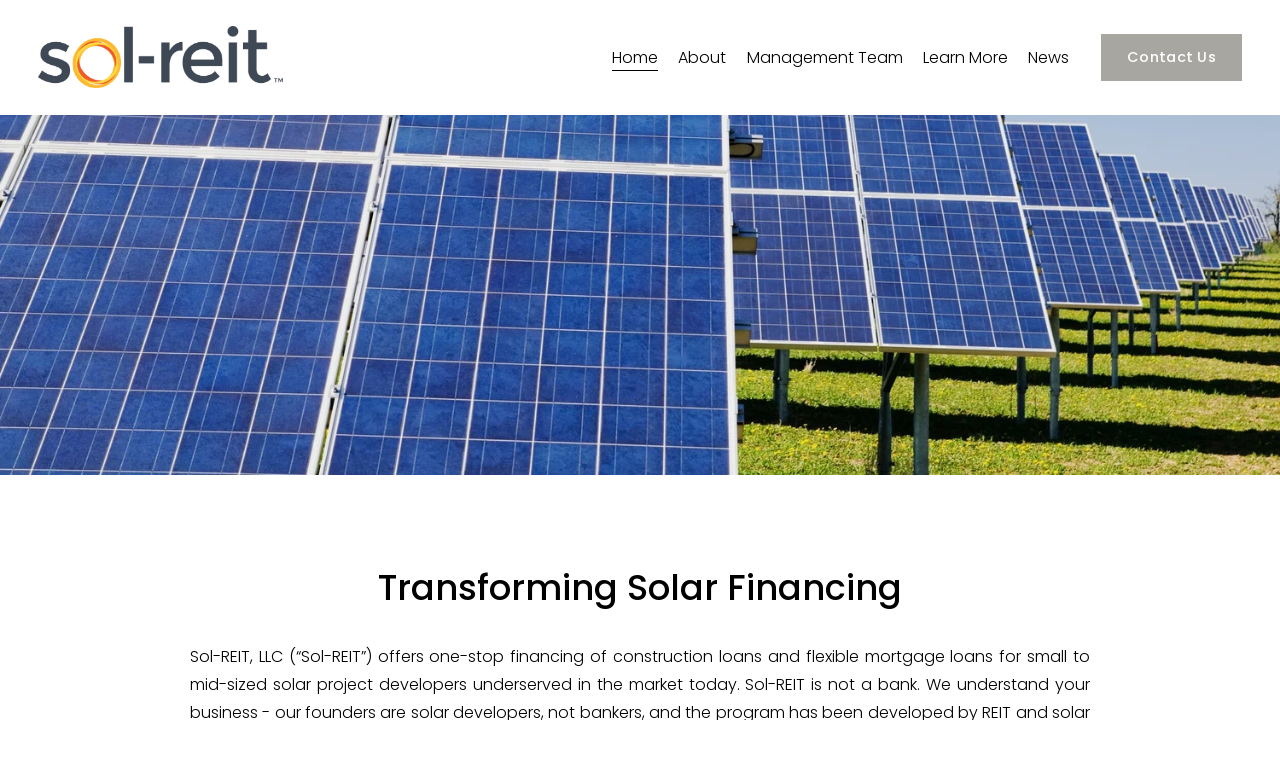

--- FILE ---
content_type: text/html
request_url: https://sol-reit.com/
body_size: 33040
content:
<!doctype html>
<html xmlns:og="http://opengraphprotocol.org/schema/" xmlns:fb="http://www.facebook.com/2008/fbml" lang="en-US">
  <head>
	<meta http-equiv="Content-Type" content="text/html; charset=UTF-8"/>


    <meta http-equiv="X-UA-Compatible" content="IE=edge,chrome=1">
    <meta name="viewport" content="width=device-width, initial-scale=1">
    <!-- This is Squarespace. --><!-- bugle-chicory-ra4d -->
<base href="">

<title>Sol-REIT &mdash; Revolutionizing Clean Energy Financing</title>
	<link rel="canonical" href="https://www.sol-reit.com" />

<link rel="shortcut icon" type="image/x-icon" href="https://images.squarespace-cdn.com/content/v1/6058a8814fafbf7d109d4767/ae4cd62e-3ca1-4879-a4ee-c4e6a30781a1/favicon.ico?format=100w"/>

<meta property="og:site_name" content="Sol-REIT — Revolutionizing Clean Energy Financing"/>
<meta property="og:title" content="Sol-REIT — Revolutionizing Clean Energy Financing"/>
<meta property="og:url" content="https://www.sol-reit.com/"/>
<meta property="og:type" content="website"/>
<meta property="og:image" content="http://static1.squarespace.com/static/6058a8814fafbf7d109d4767/t/6227f3a5b7a1c61973543ac0/1646785445625/SolReit_logo.png?format=1500w"/>
<meta property="og:image:width" content="1500"/>
<meta property="og:image:height" content="392"/>
<meta itemprop="name" content="Sol-REIT — Revolutionizing Clean Energy Financing"/>
<meta itemprop="url" content="https://www.sol-reit.com/"/>
<meta itemprop="thumbnailUrl" content="http://static1.squarespace.com/static/6058a8814fafbf7d109d4767/t/6227f3a5b7a1c61973543ac0/1646785445625/SolReit_logo.png?format=1500w"/>
<link rel="image_src" href="https://static1.squarespace.com/static/6058a8814fafbf7d109d4767/t/6227f3a5b7a1c61973543ac0/1646785445625/SolReit_logo.png?format=1500w" />
<meta itemprop="image" content="http://static1.squarespace.com/static/6058a8814fafbf7d109d4767/t/6227f3a5b7a1c61973543ac0/1646785445625/SolReit_logo.png?format=1500w"/>
<meta name="twitter:title" content="Sol-REIT — Revolutionizing Clean Energy Financing"/>
<meta name="twitter:image" content="http://static1.squarespace.com/static/6058a8814fafbf7d109d4767/t/6227f3a5b7a1c61973543ac0/1646785445625/SolReit_logo.png?format=1500w"/>
<meta name="twitter:url" content="https://www.sol-reit.com/"/>
<meta name="twitter:card" content="summary"/>
<meta name="description" content=""/>
<link rel="preconnect" href="https://images.squarespace-cdn.com/">
<link rel="stylesheet" type="text/css" href="//fonts.googleapis.com/css2?family=Poppins:ital,wght@0,300;0,400;0,500;0,700;1,300">
<script type="text/javascript" defer="defer" nomodule="nomodule" src="https://assets.squarespace.com/@sqs/polyfiller/1.2.2/legacy.js"></script>
<script type="text/javascript" defer="defer" src="https://assets.squarespace.com/@sqs/polyfiller/1.2.2/modern.js"></script>
<script type="text/javascript">SQUARESPACE_ROLLUPS = {};</script>
<script>(function(rollups, name) { if (!rollups[name]) { rollups[name] = {}; } rollups[name].js = ["https://assets.squarespace.com/universal/scripts-compressed/style-loader-runtime-f311760aebc123edd837e-min.en-US.js"]; })(SQUARESPACE_ROLLUPS, 'squarespace-style_loader_runtime');</script>
<script src="https://assets.squarespace.com/universal/scripts-compressed/style-loader-runtime-f311760aebc123edd837e-min.en-US.js" defer></script><script>(function(rollups, name) { if (!rollups[name]) { rollups[name] = {}; } rollups[name].js = ["https://assets.squarespace.com/universal/scripts-compressed/extract-css-runtime-13ea7a8552a69cc61c748-min.en-US.js"]; })(SQUARESPACE_ROLLUPS, 'squarespace-extract_css_runtime');</script>
<script src="https://assets.squarespace.com/universal/scripts-compressed/extract-css-runtime-13ea7a8552a69cc61c748-min.en-US.js" defer></script><script>(function(rollups, name) { if (!rollups[name]) { rollups[name] = {}; } rollups[name].js = ["https://assets.squarespace.com/universal/scripts-compressed/extract-css-moment-js-vendor-69a1973260902ba7c9d1d-min.en-US.js"]; })(SQUARESPACE_ROLLUPS, 'squarespace-extract_css_moment_js_vendor');</script>
<script src="https://assets.squarespace.com/universal/scripts-compressed/extract-css-moment-js-vendor-69a1973260902ba7c9d1d-min.en-US.js" defer></script><script>(function(rollups, name) { if (!rollups[name]) { rollups[name] = {}; } rollups[name].js = ["https://assets.squarespace.com/universal/scripts-compressed/moment-js-vendor-c5fbc3f5d4c14a3ee3b22-min.en-US.js"]; })(SQUARESPACE_ROLLUPS, 'squarespace-moment_js_vendor');</script>
<script src="https://assets.squarespace.com/universal/scripts-compressed/moment-js-vendor-c5fbc3f5d4c14a3ee3b22-min.en-US.js" defer></script><script>(function(rollups, name) { if (!rollups[name]) { rollups[name] = {}; } rollups[name].js = ["https://assets.squarespace.com/universal/scripts-compressed/cldr-resource-pack-d3d137c2757e894533d46-min.en-US.js"]; })(SQUARESPACE_ROLLUPS, 'squarespace-cldr_resource_pack');</script>
<script src="https://assets.squarespace.com/universal/scripts-compressed/cldr-resource-pack-d3d137c2757e894533d46-min.en-US.js" defer></script><script>(function(rollups, name) { if (!rollups[name]) { rollups[name] = {}; } rollups[name].js = ["https://assets.squarespace.com/universal/scripts-compressed/common-vendors-stable-126e3a849024f3014d9ec-min.en-US.js"]; })(SQUARESPACE_ROLLUPS, 'squarespace-common_vendors_stable');</script>
<script src="https://assets.squarespace.com/universal/scripts-compressed/common-vendors-stable-126e3a849024f3014d9ec-min.en-US.js" defer></script><script>(function(rollups, name) { if (!rollups[name]) { rollups[name] = {}; } rollups[name].js = ["https://assets.squarespace.com/universal/scripts-compressed/common-vendors-196f0cb3a7bb91919701b-min.en-US.js"]; })(SQUARESPACE_ROLLUPS, 'squarespace-common_vendors');</script>
<script src="https://assets.squarespace.com/universal/scripts-compressed/common-vendors-196f0cb3a7bb91919701b-min.en-US.js" defer></script><script>(function(rollups, name) { if (!rollups[name]) { rollups[name] = {}; } rollups[name].js = ["https://assets.squarespace.com/universal/scripts-compressed/common-b591a395f95b9b757e34e-min.en-US.js"]; })(SQUARESPACE_ROLLUPS, 'squarespace-common');</script>
<script src="https://assets.squarespace.com/universal/scripts-compressed/common-b591a395f95b9b757e34e-min.en-US.js" defer></script><script>(function(rollups, name) { if (!rollups[name]) { rollups[name] = {}; } rollups[name].js = ["https://assets.squarespace.com/universal/scripts-compressed/performance-a352d2bb01b07a1e65146-min.en-US.js"]; })(SQUARESPACE_ROLLUPS, 'squarespace-performance');</script>
<script src="https://assets.squarespace.com/universal/scripts-compressed/performance-a352d2bb01b07a1e65146-min.en-US.js" defer></script><script data-name="static-context">Static = window.Static || {}; Static.SQUARESPACE_CONTEXT = {"facebookAppId":"314192535267336","facebookApiVersion":"v6.0","rollups":{"squarespace-announcement-bar":{"js":"https://assets.squarespace.com/universal/scripts-compressed/announcement-bar-49713611b31c3a7027d37-min.en-US.js"},"squarespace-audio-player":{"css":"https://assets.squarespace.com/universal/styles-compressed/audio-player-7273d8fcec67906942b35-min.en-US.css","js":"https://assets.squarespace.com/universal/scripts-compressed/audio-player-23d33c1e0bb90f0f6446f-min.en-US.js"},"squarespace-blog-collection-list":{"css":"https://assets.squarespace.com/universal/styles-compressed/blog-collection-list-3d55c64c25996c7633fc2-min.en-US.css","js":"https://assets.squarespace.com/universal/scripts-compressed/blog-collection-list-d01794933983df412448b-min.en-US.js"},"squarespace-calendar-block-renderer":{"css":"https://assets.squarespace.com/universal/styles-compressed/calendar-block-renderer-5668de53c0ce16e20cc01-min.en-US.css","js":"https://assets.squarespace.com/universal/scripts-compressed/calendar-block-renderer-9935609888c4600d800d5-min.en-US.js"},"squarespace-chartjs-helpers":{"css":"https://assets.squarespace.com/universal/styles-compressed/chartjs-helpers-58ae73137091cd0a61360-min.en-US.css","js":"https://assets.squarespace.com/universal/scripts-compressed/chartjs-helpers-0ac30ee6f0a1595720424-min.en-US.js"},"squarespace-comments":{"css":"https://assets.squarespace.com/universal/styles-compressed/comments-eeb99f32a31032af774cb-min.en-US.css","js":"https://assets.squarespace.com/universal/scripts-compressed/comments-55862de0a18a9270889af-min.en-US.js"},"squarespace-dialog":{"css":"https://assets.squarespace.com/universal/styles-compressed/dialog-7b3fdec47b80fd63e5e6f-min.en-US.css","js":"https://assets.squarespace.com/universal/scripts-compressed/dialog-8859d3fb8d85a389d38d9-min.en-US.js"},"squarespace-events-collection":{"css":"https://assets.squarespace.com/universal/styles-compressed/events-collection-5668de53c0ce16e20cc01-min.en-US.css","js":"https://assets.squarespace.com/universal/scripts-compressed/events-collection-804cfe707d920f9acd56a-min.en-US.js"},"squarespace-form-rendering-utils":{"js":"https://assets.squarespace.com/universal/scripts-compressed/form-rendering-utils-333a2b6646af932cdb099-min.en-US.js"},"squarespace-forms":{"css":"https://assets.squarespace.com/universal/styles-compressed/forms-1cc007b21ede0b73086c9-min.en-US.css","js":"https://assets.squarespace.com/universal/scripts-compressed/forms-dac2fe6aa92adc937d97b-min.en-US.js"},"squarespace-gallery-collection-list":{"css":"https://assets.squarespace.com/universal/styles-compressed/gallery-collection-list-3d55c64c25996c7633fc2-min.en-US.css","js":"https://assets.squarespace.com/universal/scripts-compressed/gallery-collection-list-a4d72fc510f4a01b65682-min.en-US.js"},"squarespace-image-zoom":{"css":"https://assets.squarespace.com/universal/styles-compressed/image-zoom-60e14b9bac69739c96fa7-min.en-US.css","js":"https://assets.squarespace.com/universal/scripts-compressed/image-zoom-481c24735d3230e1bf8b6-min.en-US.js"},"squarespace-pinterest":{"css":"https://assets.squarespace.com/universal/styles-compressed/pinterest-3d55c64c25996c7633fc2-min.en-US.css","js":"https://assets.squarespace.com/universal/scripts-compressed/pinterest-6c9a2ebe8e3d336f8c820-min.en-US.js"},"squarespace-popup-overlay":{"css":"https://assets.squarespace.com/universal/styles-compressed/popup-overlay-e4ea05bd2ae9c1568e432-min.en-US.css","js":"https://assets.squarespace.com/universal/scripts-compressed/popup-overlay-0da94115c02a9994c2bb3-min.en-US.js"},"squarespace-product-quick-view":{"css":"https://assets.squarespace.com/universal/styles-compressed/product-quick-view-663fb8b8c08febe7303f1-min.en-US.css","js":"https://assets.squarespace.com/universal/scripts-compressed/product-quick-view-0d2c8feaa5d7ecd445ef1-min.en-US.js"},"squarespace-products-collection-item-v2":{"css":"https://assets.squarespace.com/universal/styles-compressed/products-collection-item-v2-60e14b9bac69739c96fa7-min.en-US.css","js":"https://assets.squarespace.com/universal/scripts-compressed/products-collection-item-v2-12cef83c73820e62b1d6a-min.en-US.js"},"squarespace-products-collection-list-v2":{"css":"https://assets.squarespace.com/universal/styles-compressed/products-collection-list-v2-60e14b9bac69739c96fa7-min.en-US.css","js":"https://assets.squarespace.com/universal/scripts-compressed/products-collection-list-v2-ee834b7cdcccb1ef05194-min.en-US.js"},"squarespace-search-page":{"css":"https://assets.squarespace.com/universal/styles-compressed/search-page-568ad8f2a40e76c0175c8-min.en-US.css","js":"https://assets.squarespace.com/universal/scripts-compressed/search-page-eff70f71dd8b87ecf79fc-min.en-US.js"},"squarespace-search-preview":{"js":"https://assets.squarespace.com/universal/scripts-compressed/search-preview-62448b2f62d89859228c6-min.en-US.js"},"squarespace-simple-liking":{"css":"https://assets.squarespace.com/universal/styles-compressed/simple-liking-47606e375db2b296c3464-min.en-US.css","js":"https://assets.squarespace.com/universal/scripts-compressed/simple-liking-558d788b0df538c248e23-min.en-US.js"},"squarespace-social-buttons":{"css":"https://assets.squarespace.com/universal/styles-compressed/social-buttons-b186d09e02921fd7f8e00-min.en-US.css","js":"https://assets.squarespace.com/universal/scripts-compressed/social-buttons-dfd5782f5ccd1af0f742b-min.en-US.js"},"squarespace-tourdates":{"css":"https://assets.squarespace.com/universal/styles-compressed/tourdates-3d55c64c25996c7633fc2-min.en-US.css","js":"https://assets.squarespace.com/universal/scripts-compressed/tourdates-10714fd165f0956c133ad-min.en-US.js"},"squarespace-website-overlays-manager":{"css":"https://assets.squarespace.com/universal/styles-compressed/website-overlays-manager-5c2f030f6ee94f066dc3d-min.en-US.css","js":"https://assets.squarespace.com/universal/scripts-compressed/website-overlays-manager-1378e0d5a0b7c22873fb7-min.en-US.js"}},"pageType":2,"website":{"id":"6058a8814fafbf7d109d4767","identifier":"bugle-chicory-ra4d","websiteType":1,"contentModifiedOn":1646865448330,"cloneable":false,"hasBeenCloneable":false,"siteStatus":{},"language":"en-US","timeZone":"America/New_York","machineTimeZoneOffset":-18000000,"timeZoneOffset":-18000000,"timeZoneAbbr":"EST","siteTitle":"Sol-REIT \u2014 Revolutionizing Clean Energy Financing","fullSiteTitle":"Sol-REIT \u2014 Revolutionizing Clean Energy Financing","siteDescription":"","logoImageId":"6227f3a5b7a1c61973543ac0","shareButtonOptions":{"8":true,"7":true,"3":true,"6":true,"2":true,"1":true,"4":true},"logoImageUrl":"https://images.squarespace-cdn.com/content/v1/6058a8814fafbf7d109d4767/29bd319b-d82b-42d5-a361-d7e66e8cd90e/SolReit_logo.png","authenticUrl":"https://www.sol-reit.com","internalUrl":"https://bugle-chicory-ra4d.squarespace.com","baseUrl":"https://www.sol-reit.com","primaryDomain":"www.sol-reit.com","sslSetting":3,"isHstsEnabled":false,"typekitId":"","statsMigrated":false,"imageMetadataProcessingEnabled":false,"captchaSettings":{"enabledForDonations":false},"showOwnerLogin":false},"websiteSettings":{"id":"6058a8814fafbf7d109d476a","websiteId":"6058a8814fafbf7d109d4767","subjects":[],"country":"US","state":"FL","simpleLikingEnabled":true,"mobileInfoBarSettings":{"isContactEmailEnabled":false,"isContactPhoneNumberEnabled":false,"isLocationEnabled":false,"isBusinessHoursEnabled":false},"popupOverlaySettings":{"style":2,"showOnScroll":false,"scrollPercentage":25,"showOnTimer":true,"timerDelay":10000,"showUntilSignup":true,"displayFrequency":30,"enableMobile":true,"enabledPages":[],"showOnAllPages":true,"version":1},"commentLikesAllowed":true,"commentAnonAllowed":true,"commentThreaded":true,"commentApprovalRequired":false,"commentAvatarsOn":true,"commentSortType":2,"commentFlagThreshold":0,"commentFlagsAllowed":true,"commentEnableByDefault":true,"commentDisableAfterDaysDefault":0,"disqusShortname":"","commentsEnabled":false,"storeSettings":{"returnPolicy":null,"termsOfService":null,"privacyPolicy":null,"expressCheckout":false,"continueShoppingLinkUrl":"/","useLightCart":false,"showNoteField":false,"shippingCountryDefaultValue":"US","billToShippingDefaultValue":false,"showShippingPhoneNumber":true,"isShippingPhoneRequired":false,"showBillingPhoneNumber":true,"isBillingPhoneRequired":false,"currenciesSupported":["USD","CAD","GBP","AUD","EUR","CHF","NOK","SEK","DKK","NZD","SGD","MXN","HKD","CZK","ILS","MYR","RUB","PHP","PLN","THB","BRL","ARS","COP","IDR","INR","JPY","ZAR"],"defaultCurrency":"USD","selectedCurrency":"USD","measurementStandard":1,"showCustomCheckoutForm":false,"checkoutPageMarketingOptInEnabled":false,"enableMailingListOptInByDefault":false,"sameAsRetailLocation":false,"merchandisingSettings":{"scarcityEnabledOnProductItems":false,"scarcityEnabledOnProductBlocks":false,"scarcityMessageType":"DEFAULT_SCARCITY_MESSAGE","scarcityThreshold":10,"multipleQuantityAllowedForServices":true,"restockNotificationsEnabled":false,"restockNotificationsMailingListSignUpEnabled":false,"relatedProductsEnabled":false,"relatedProductsOrdering":"random","soldOutVariantsDropdownDisabled":false,"productComposerOptedIn":false,"productComposerABTestOptedOut":false,"productReviewsEnabled":false,"displayImportedProductReviewsEnabled":false,"hasOptedToCollectNativeReviews":false},"isLive":false,"multipleQuantityAllowedForServices":true},"useEscapeKeyToLogin":false,"ssBadgeType":1,"ssBadgePosition":4,"ssBadgeVisibility":1,"ssBadgeDevices":1,"pinterestOverlayOptions":{"mode":"disabled"},"ampEnabled":false},"cookieSettings":{"isCookieBannerEnabled":false,"isRestrictiveCookiePolicyEnabled":false,"isRestrictiveCookiePolicyAbsolute":false,"cookieBannerText":"","cookieBannerTheme":"","cookieBannerVariant":"","cookieBannerPosition":"","cookieBannerCtaVariant":"","cookieBannerCtaText":"","cookieBannerAcceptType":"OPT_IN","cookieBannerOptOutCtaText":""},"websiteCloneable":false,"collection":{"title":"Home","id":"6058aa3658f6a7741c1355c4","fullUrl":"/","type":10,"permissionType":1},"subscribed":false,"appDomain":"squarespace.com","templateTweakable":true,"tweakJSON":{"header-logo-height":"64px","header-mobile-logo-max-height":"37px","header-vert-padding":"2vw","header-width":"Full","maxPageWidth":"1200px","pagePadding":"3vw","tweak-blog-alternating-side-by-side-image-aspect-ratio":"1:1 Square","tweak-blog-alternating-side-by-side-image-spacing":"5%","tweak-blog-alternating-side-by-side-meta-spacing":"15px","tweak-blog-alternating-side-by-side-primary-meta":"Categories","tweak-blog-alternating-side-by-side-read-more-spacing":"10px","tweak-blog-alternating-side-by-side-secondary-meta":"Date","tweak-blog-basic-grid-columns":"2","tweak-blog-basic-grid-image-aspect-ratio":"16:9 Widescreen","tweak-blog-basic-grid-image-spacing":"30px","tweak-blog-basic-grid-meta-spacing":"15px","tweak-blog-basic-grid-primary-meta":"Categories","tweak-blog-basic-grid-read-more-spacing":"15px","tweak-blog-basic-grid-secondary-meta":"Date","tweak-blog-item-custom-width":"60","tweak-blog-item-show-author-profile":"true","tweak-blog-item-width":"Narrow","tweak-blog-masonry-columns":"2","tweak-blog-masonry-horizontal-spacing":"150px","tweak-blog-masonry-image-spacing":"25px","tweak-blog-masonry-meta-spacing":"20px","tweak-blog-masonry-primary-meta":"Categories","tweak-blog-masonry-read-more-spacing":"5px","tweak-blog-masonry-secondary-meta":"Date","tweak-blog-masonry-vertical-spacing":"100px","tweak-blog-side-by-side-image-aspect-ratio":"1:1 Square","tweak-blog-side-by-side-image-spacing":"6%","tweak-blog-side-by-side-meta-spacing":"20px","tweak-blog-side-by-side-primary-meta":"Categories","tweak-blog-side-by-side-read-more-spacing":"5px","tweak-blog-side-by-side-secondary-meta":"Date","tweak-blog-single-column-image-spacing":"40px","tweak-blog-single-column-meta-spacing":"30px","tweak-blog-single-column-primary-meta":"Categories","tweak-blog-single-column-read-more-spacing":"5px","tweak-blog-single-column-secondary-meta":"Date","tweak-events-stacked-show-thumbnails":"true","tweak-events-stacked-thumbnail-size":"3:2 Standard","tweak-fixed-header":"false","tweak-fixed-header-style":"Scroll Back","tweak-global-animations-animation-curve":"ease","tweak-global-animations-animation-delay":"0.1s","tweak-global-animations-animation-duration":"0.1s","tweak-global-animations-animation-style":"fade","tweak-global-animations-animation-type":"none","tweak-global-animations-complexity-level":"detailed","tweak-global-animations-enabled":"false","tweak-portfolio-grid-basic-custom-height":"50","tweak-portfolio-grid-overlay-custom-height":"50","tweak-portfolio-hover-follow-acceleration":"10%","tweak-portfolio-hover-follow-animation-duration":"Fast","tweak-portfolio-hover-follow-animation-type":"Fade","tweak-portfolio-hover-follow-delimiter":"Bullet","tweak-portfolio-hover-follow-front":"false","tweak-portfolio-hover-follow-layout":"Inline","tweak-portfolio-hover-follow-size":"50","tweak-portfolio-hover-follow-text-spacing-x":"1.5","tweak-portfolio-hover-follow-text-spacing-y":"1.5","tweak-portfolio-hover-static-animation-duration":"Fast","tweak-portfolio-hover-static-animation-type":"Fade","tweak-portfolio-hover-static-delimiter":"Hyphen","tweak-portfolio-hover-static-front":"true","tweak-portfolio-hover-static-layout":"Inline","tweak-portfolio-hover-static-size":"50","tweak-portfolio-hover-static-text-spacing-x":"1.5","tweak-portfolio-hover-static-text-spacing-y":"1.5","tweak-portfolio-index-background-animation-duration":"Medium","tweak-portfolio-index-background-animation-type":"Fade","tweak-portfolio-index-background-custom-height":"50","tweak-portfolio-index-background-delimiter":"None","tweak-portfolio-index-background-height":"Large","tweak-portfolio-index-background-horizontal-alignment":"Center","tweak-portfolio-index-background-link-format":"Stacked","tweak-portfolio-index-background-persist":"false","tweak-portfolio-index-background-vertical-alignment":"Middle","tweak-portfolio-index-background-width":"Full Bleed","tweak-product-basic-item-click-action":"None","tweak-product-basic-item-gallery-aspect-ratio":"3:4 Three-Four (Vertical)","tweak-product-basic-item-gallery-design":"Slideshow","tweak-product-basic-item-gallery-width":"50%","tweak-product-basic-item-hover-action":"None","tweak-product-basic-item-image-spacing":"3vw","tweak-product-basic-item-image-zoom-factor":"1.75","tweak-product-basic-item-thumbnail-placement":"Side","tweak-product-basic-item-variant-picker-layout":"Dropdowns","tweak-products-columns":"3","tweak-products-gutter-column":"2vw","tweak-products-gutter-row":"3vw","tweak-products-header-text-alignment":"Middle","tweak-products-image-aspect-ratio":"1:1 Square","tweak-products-image-text-spacing":"1vw","tweak-products-text-alignment":"Left","tweak-transparent-header":"false"},"templateId":"5c5a519771c10ba3470d8101","templateVersion":"7.1","pageFeatures":[1,2,4],"gmRenderKey":"QUl6YVN5Q0JUUk9xNkx1dkZfSUUxcjQ2LVQ0QWVUU1YtMGQ3bXk4","templateScriptsRootUrl":"https://static1.squarespace.com/static/vta/5c5a519771c10ba3470d8101/scripts/","betaFeatureFlags":["campaigns_hide_deleted_automations_panel","background_art_onboarding","new_stacked_index","commerce_site_visitor_metrics","site_header_footer","campaigns_new_subscriber_search","campaigns_audience_card","commerce_afterpay_pdp","commerce_clearpay","campaigns_thumbnail_layout","commerce_restock_notifications","nested_categories_migration_enabled","campaigns_global_uc_ab","customer_account_creation_recaptcha","commerce_category_id_discounts_enabled","commerce_etsy_shipping_import","commerce_etsy_product_import","campaigns_content_editing_survey","COMMERCE_PRODUCT_REVIEWS_MERCHANT_EMAIL","commerce_pdp_layouts_ga","startup_checklist","viewer-role-contributor-invites","themes","reduce_general_search_api_traffic","collection_typename_switching","scheduling_block_schema_editor","override_block_styles","member_areas_schedule_interview","campaigns_banner_reduce_size","supports_versioned_template_assets","category-delete-product-service-enabled","scripts_defer","campaigns_alt_text","nested_categories","member_areas_spanish_interviews","product_composer_feedback_form_on_save","campaigns_blog_product_image_editor","campaigns_section_reorder_arrows"],"impersonatedSession":false,"tzData":{"zones":[[-300,"US","E%sT",null]],"rules":{"US":[[1967,2006,null,"Oct","lastSun","2:00","0","S"],[1987,2006,null,"Apr","Sun>=1","2:00","1:00","D"],[2007,"max",null,"Mar","Sun>=8","2:00","1:00","D"],[2007,"max",null,"Nov","Sun>=1","2:00","0","S"]]}},"showAnnouncementBar":false};</script><script type="application/ld+json">{"url":"https://www.sol-reit.com","name":"Sol-REIT \u2014 Revolutionizing Clean Energy Financing","description":"","image":"https://images.squarespace-cdn.com/content/v1/6058a8814fafbf7d109d4767/29bd319b-d82b-42d5-a361-d7e66e8cd90e/SolReit_logo.png","@context":"http://schema.org","@type":"WebSite"}</script><link rel="stylesheet" type="text/css" href="https://static1.squarespace.com/static/versioned-site-css/6058a8814fafbf7d109d4767/29/5c5a519771c10ba3470d8101/6058a8814fafbf7d109d4781/1196/site.css"/><!-- Start of HubSpot Embed Code -->
<script type="text/javascript" id="hs-script-loader" async defer src="https://js.hs-scripts.com/5326993.js"></script>
<!-- End of HubSpot Embed Code -->

<!-- Global site tag (gtag.js) - Google Analytics -->
<!--<script async src="https://www.googletagmanager.com/gtag/js?id=G-PJH7L4EMDS"></script>
//<script>window.dataLayer = window.dataLayer || [];function gtag(){dataLayer.push(arguments);}gtag('js', new Date());gtag('config', 'G-PJH7L4EMDS');</script>-->

<!-- Google Tag Manager -->
<script>(function(w,d,s,l,i){w[l]=w[l]||[];w[l].push({'gtm.start':
new Date().getTime(),event:'gtm.js'});var f=d.getElementsByTagName(s)[0],
j=d.createElement(s),dl=l!='dataLayer'?'&l='+l:'';j.async=true;j.src=
'https://www.googletagmanager.com/gtm.js?id='+i+dl;f.parentNode.insertBefore(j,f);
})(window,document,'script','dataLayer','GTM-W7GCHHV');</script>
<!-- End Google Tag Manager --><script>Static.COOKIE_BANNER_CAPABLE = true;</script>
<!-- End of Squarespace Headers -->
    
      <script>
        window.__INITIAL_SQUARESPACE_7_1_SITE_PALETTE__ = [{"id":"white","value":"hsl(0,100%,100%)"},{"id":"black","value":"hsl(0,100%,0%)"},{"id":"accent","value":"#A8A6A1"},{"id":"lightAccent","value":"hsl(210, 0%, 97%)"},{"id":"darkAccent","value":"#38383B"}];
      </script>
    
    
      <style id="sectionThemesStyles">
/*! Squarespace LESS Compiler  (less.js language v1.3.3)  */
.light.page-section{color:#000}.light.page-section.background-width--inset{background-color:#fff}.light:not(.has-background) .section-background{background-color:#f7f7f7}.light h1{color:#000}.light h2{color:#000}.light h3{color:#000}.light h4{color:#000}.light .sqsrte-large{color:#000}.light .sqsrte-small{color:#000}.light .sqs-block-html a,.light .read-more-link,.light .entry-excerpt a,.light .blog-excerpt a,.light .eventlist-excerpt a,.light .sqs-block-newsletter .newsletter-form-header a,.light .sqs-block-newsletter .newsletter-form-footnote a,.light .sqs-block-newsletter .form-submission-text a,.light .sqs-block-form .form-submission-text a,.light .sqs-block-accordion .accordion-item__description a{color:#a8a6a1}.light :focus,.light a:focus{outline-color:#000}.light .sqs-search-page-input.focus-within{outline-color:#000}.light .sqs-search-page-input:focus-within{outline-color:#000}.light .header[data-first-focusable-element][data-focus-visible-added] .header-announcement-bar-wrapper{outline-color:#000}.light .ProductItem .variant-radiobtn[data-focus-visible-added]+label{outline-color:#000}.light #pdp .star{fill:#000}.light #pdp .star path{fill:#000}.light .product-item-gallery-carousel-control:focus{outline-color:#fff}.light .sqs-modal-lightbox :focus{outline-color:#000}.light .sqs-modal-lightbox.sqs-product-quick-view-lightbox :focus{outline-color:#000}.light .sqs-modal-lightbox.sqs-product-quick-view-lightbox .sqs-product-quick-view-content :focus{outline-color:#000}.light .sqs-modal-lightbox.sqs-product-quick-view-lightbox .sqs-product-quick-view-content .product-item-gallery-carousel-control:focus{outline-color:#fff}.primary-button-style-solid .light .sqs-button-element--primary,.primary-button-style-solid .light .comment-btn-wrapper .sqs-button-element--primary.comment-btn,.primary-button-style-solid .light div#Tock_widget_container>div.TockWidgetWrapper .TockButton-blue.sqs-button-element--primary{color:#fff;background-color:#a8a6a1;border-color:#a8a6a1}.primary-button-style-solid .with-button-variants .light .sqs-button-element--primary,.primary-button-style-solid .with-button-variants .light .comment-btn-wrapper .sqs-button-element--primary.comment-btn,.primary-button-style-solid .with-button-variants .light div#Tock_widget_container>div.TockWidgetWrapper .TockButton-blue.sqs-button-element--primary{color:#fff;background-color:#a8a6a1;border-color:#fff}.site-wrapper:not(.with-button-variants) .light .sqs-button-element--secondary,.site-wrapper:not(.with-button-variants) .light .sqs-button-element--tertiary{color:#fff;background-color:#a8a6a1;border-color:#a8a6a1}.light .ma-pricing-toggle-wrapper .ma-pricing-options .ma-pricing-option-button.sqs-button-element--primary{color:#a8a6a1;border:1px solid #a8a6a1}@media (hover:hover){.light .ma-pricing-toggle-wrapper .ma-pricing-options .ma-pricing-option-button.sqs-button-element--primary:hover{background-color:#a8a6a1;color:#fff}}.light .ma-pricing-toggle-wrapper .ma-pricing-options .ma-pricing-option-selected.sqs-button-element--primary{color:#fff;background-color:#a8a6a1}.light .ma-pricing-toggle-wrapper .ma-pricing-options .ma-pricing-option-button.sqs-button-element--secondary{color:#a8a6a1;border:1px solid #a8a6a1}@media (hover:hover){.light .ma-pricing-toggle-wrapper .ma-pricing-options .ma-pricing-option-button.sqs-button-element--secondary:hover{background-color:#a8a6a1;color:#fff}}.light .ma-pricing-toggle-wrapper .ma-pricing-options .ma-pricing-option-selected.sqs-button-element--secondary{color:#fff;background-color:#a8a6a1}.light .ma-pricing-toggle-wrapper .ma-pricing-options .ma-pricing-option-button.sqs-button-element--tertiary{color:#a8a6a1;border:1px solid #a8a6a1}@media (hover:hover){.light .ma-pricing-toggle-wrapper .ma-pricing-options .ma-pricing-option-button.sqs-button-element--tertiary:hover{background-color:#a8a6a1;color:#fff}}.light .ma-pricing-toggle-wrapper .ma-pricing-options .ma-pricing-option-selected.sqs-button-element--tertiary{color:#fff;background-color:#a8a6a1}.secondary-button-style-solid .with-button-variants .light .sqs-button-element--secondary,.secondary-button-style-solid .with-button-variants .light .tock-block div#Tock_widget_container>div.TockWidgetWrapper .TockButton-blue.sqs-button-element--secondary{color:#fff;background:#a8a6a1;border-color:#fff}.secondary-button-style-underline .with-button-variants .light .sqs-button-element--secondary,.secondary-button-style-underline .with-button-variants .light .tock-block div#Tock_widget_container>div.TockWidgetWrapper .TockButton-blue.sqs-button-element--secondary{border-color:#a8a6a1}.secondary-button-style-outline .with-button-variants .light .sqs-button-element--secondary,.secondary-button-style-outline .with-button-variants .light .tock-block div#Tock_widget_container>div.TockWidgetWrapper .TockButton-blue.sqs-button-element--secondary{color:#a8a6a1;border-color:#a8a6a1}@media (hover:hover){.secondary-button-style-outline .with-button-variants .light .sqs-button-element--secondary:hover,.secondary-button-style-outline .with-button-variants .light .tock-block div#Tock_widget_container>div.TockWidgetWrapper .TockButton-blue.sqs-button-element--secondary:hover{background:#a8a6a1;color:#fff}}.tertiary-button-style-solid .with-button-variants .light .sqs-button-element--tertiary,.tertiary-button-style-solid .with-button-variants .light .tock-block div#Tock_widget_container>div.TockWidgetWrapper .TockButton-blue.sqs-button-element--tertiary{color:#fff;background:#a8a6a1;border-color:#fff}.tertiary-button-style-underline .with-button-variants .light .sqs-button-element--tertiary,.tertiary-button-style-underline .with-button-variants .light .tock-block div#Tock_widget_container>div.TockWidgetWrapper .TockButton-blue.sqs-button-element--tertiary{border-color:#a8a6a1}.tertiary-button-style-outline .with-button-variants .light .sqs-button-element--tertiary,.tertiary-button-style-outline .with-button-variants .light .tock-block div#Tock_widget_container>div.TockWidgetWrapper .TockButton-blue.sqs-button-element--tertiary{color:#a8a6a1;border-color:#a8a6a1}@media (hover:hover){.tertiary-button-style-outline .with-button-variants .light .sqs-button-element--tertiary:hover,.tertiary-button-style-outline .with-button-variants .light .tock-block div#Tock_widget_container>div.TockWidgetWrapper .TockButton-blue.sqs-button-element--tertiary:hover{background:#a8a6a1;color:#fff}}.primary-button-style-outline .site-wrapper:not(.with-button-variants) .light .sqs-button-element--secondary,.primary-button-style-outline .site-wrapper:not(.with-button-variants) .light .sqs-button-element--tertiary{color:#a8a6a1;border-color:#a8a6a1}@media (hover:hover){.primary-button-style-outline .site-wrapper:not(.with-button-variants) .light .sqs-button-element--secondary:hover,.primary-button-style-outline .site-wrapper:not(.with-button-variants) .light .sqs-button-element--tertiary:hover{background:#a8a6a1;color:#fff}}.primary-button-style-outline .light .sqs-button-element--primary,.primary-button-style-outline .light .sqs-button-element--primary.comment-btn,.primary-button-style-outline .light .sqs-modal-lightbox .sqs-modal-lightbox-content .sqs-button-element--primary,.primary-button-style-outline .light div#Tock_widget_container>div.TockWidgetWrapper .TockButton-blue.sqs-button-element--primary{color:#a8a6a1;border-color:#a8a6a1}@media (hover:hover){.primary-button-style-outline .light .sqs-button-element--primary:hover,.primary-button-style-outline .light .sqs-button-element--primary.comment-btn:hover,.primary-button-style-outline .light .sqs-modal-lightbox .sqs-modal-lightbox-content .sqs-button-element--primary:hover,.primary-button-style-outline .light div#Tock_widget_container>div.TockWidgetWrapper .TockButton-blue.sqs-button-element--primary:hover{background:#a8a6a1;color:#fff}}.primary-button-style-outline.primary-button-shape-underline .site-wrapper:not(.with-button-variants) .light .sqs-button-element--secondary,.primary-button-style-outline.primary-button-shape-underline .site-wrapper:not(.with-button-variants) .light .sqs-button-element--tertiary{border-color:#a8a6a1}@media (hover:hover){.primary-button-style-outline.primary-button-shape-underline .site-wrapper:not(.with-button-variants) .light .sqs-button-element--secondary:hover,.primary-button-style-outline.primary-button-shape-underline .site-wrapper:not(.with-button-variants) .light .sqs-button-element--tertiary:hover{border-color:#fff}}.primary-button-style-outline.primary-button-shape-underline .light .sqs-button-element--primary,.primary-button-style-outline.primary-button-shape-underline .light div#Tock_widget_container>div.TockWidgetWrapper .TockButton-blue.sqs-button-element--primary{border-color:#a8a6a1}@media (hover:hover){.primary-button-style-outline.primary-button-shape-underline .light .sqs-button-element--primary:hover,.primary-button-style-outline.primary-button-shape-underline .light div#Tock_widget_container>div.TockWidgetWrapper .TockButton-blue.sqs-button-element--primary:hover{border-color:#fff}}.primary-button-style-solid.primary-button-shape-underline .light .sqs-button-element--primary,.primary-button-style-solid.primary-button-shape-underline .light .sqs-button-element--primary.comment-btn,.primary-button-style-solid.primary-button-shape-underline .light div#Tock_widget_container>div.TockWidgetWrapper .TockButton-blue.sqs-button-element--primary{color:#a8a6a1;background-color:#fff;border-color:#a8a6a1}.primary-button-style-solid.primary-button-shape-underline .site-wrapper:not(.with-button-variants) .light .sqs-button-element--secondary,.primary-button-style-solid.primary-button-shape-underline .site-wrapper:not(.with-button-variants) .light .sqs-button-element--tertiary{color:#a8a6a1;background-color:#fff;border-color:#a8a6a1}.secondary-button-style-solid.secondary-button-shape-underline .with-button-variants .light .sqs-button-element--secondary,.secondary-button-style-solid.secondary-button-shape-underline .with-button-variants .light div#Tock_widget_container>div.TockWidgetWrapper .TockButton-blue.sqs-button-element--secondary{color:#a8a6a1;background-color:#fff;border-color:#a8a6a1}.secondary-button-style-outline.secondary-button-shape-underline .with-button-variants .light .sqs-button-element--secondary,.secondary-button-style-outline.secondary-button-shape-underline .with-button-variants .light div#Tock_widget_container>div.TockWidgetWrapper .TockButton-blue.sqs-button-element--secondary{border-color:#a8a6a1}@media (hover:hover){.secondary-button-style-outline.secondary-button-shape-underline .with-button-variants .light .sqs-button-element--secondary:hover,.secondary-button-style-outline.secondary-button-shape-underline .with-button-variants .light div#Tock_widget_container>div.TockWidgetWrapper .TockButton-blue.sqs-button-element--secondary:hover{border-color:#fff}}.tertiary-button-style-solid.tertiary-button-shape-underline .with-button-variants .light .sqs-button-element--tertiary,.tertiary-button-style-solid.tertiary-button-shape-underline .with-button-variants .light div#Tock_widget_container>div.TockWidgetWrapper .TockButton-blue.sqs-button-element--tertiary{color:#a8a6a1;background-color:#fff;border-color:#a8a6a1}.tertiary-button-style-outline.tertiary-button-shape-underline .with-button-variants .light .sqs-button-element--tertiary,.tertiary-button-style-outline.tertiary-button-shape-underline .with-button-variants .light div#Tock_widget_container>div.TockWidgetWrapper .TockButton-blue.sqs-button-element--tertiary{border-color:#a8a6a1}@media (hover:hover){.tertiary-button-style-outline.tertiary-button-shape-underline .with-button-variants .light .sqs-button-element--tertiary:hover,.tertiary-button-style-outline.tertiary-button-shape-underline .with-button-variants .light div#Tock_widget_container>div.TockWidgetWrapper .TockButton-blue.sqs-button-element--tertiary:hover{border-color:#fff}}.light .sqs-block-horizontalrule hr{background-color:#000}.light .section-background-overlay{background-color:#f7f7f7}.light .floating-cart{background-color:#a8a6a1;color:#fff}.light .floating-cart :focus{outline-color:#fff}.light .floating-cart .icon--stroke svg{stroke:#fff}.tweak-transparent-header .sections .light.page-section:first-child.background-width--full-bleed.has-background .section-background:after{content:'';display:block;position:absolute;top:0;right:0;bottom:0;left:0;background:linear-gradient(#f7f7f7,150px,transparent);opacity:.05}[data-header-style="theme"].header.light,[data-header-style="dynamic"].header.light{background-color:#f7f7f7}body:not(.header--menu-open) .light .header-title-text a{color:#000}body:not(.header--menu-open) .light .header-nav-folder-content,body:not(.header--menu-open) .light .language-picker-content{background-color:#f7f7f7}body:not(.header--menu-open) .light .header-nav-wrapper a{color:#000}body:not(.header--menu-open) .light .header-nav-wrapper .header-nav-item--active a{color:#000}body:not(.header--menu-open) .light .header-border[data-header-style="dynamic"]{border:solid #000}body:not(.header--menu-open) .light .language-picker{color:#000}body:not(.header--menu-open) .light .user-accounts-text-link{color:#000}body:not(.header--menu-open) .light .cart-text-link{color:#000}body:not(.header--menu-open) .light .burger-inner .top-bun,body:not(.header--menu-open) .light .burger-inner .patty,body:not(.header--menu-open) .light .burger-inner .bottom-bun{background-color:#000}body:not(.header--menu-open) .light .header-actions .icon--stroke svg{stroke:#000}body:not(.header--menu-open) .light .header-actions .icon--fill svg{fill:#000}body:not(.header--menu-open) .light .header-actions .icon-cart-quantity{color:#000}body:not(.header--menu-open) .light .header-nav-item--active a{background-image:linear-gradient(to right,currentColor 100%,currentColor 0)}body.header--menu-open .header.light .header-title-text a{color:#000}body.header--menu-open .header.light .header-burger .top-bun,body.header--menu-open .header.light .header-burger .patty,body.header--menu-open .header.light .header-burger .bottom-bun{background-color:#000}body.header--menu-open .header.light .header-nav-folder-content,body.header--menu-open .header.light .language-picker-content{background-color:#f7f7f7}body.header--menu-open .header.light .header-nav-wrapper a{color:#000}body.header--menu-open .header.light .header-nav-wrapper .header-menu-nav-item--active a,body.header--menu-open .header.light .header-nav-wrapper .header-nav-item--active a{color:#000}body.header--menu-open .header.light .user-accounts-text-link{color:#000}body.header--menu-open .header.light .cart-text-link{color:#000}body.header--menu-open .header.light .header-actions .icon--stroke svg{stroke:#000}body.header--menu-open .header.light .header-actions .icon--fill svg{fill:#000}body.header--menu-open .header.light .header-actions .icon-cart-quantity{color:#000}.site-wrapper .header-menu.light .header-menu-bg{background-color:#f7f7f7}.site-wrapper .header-menu.light .header-menu-nav a:not(.btn){color:#000}.site-wrapper .header-menu.light .header-menu-nav .header-menu-nav-item--active a,.site-wrapper .header-menu.light .header-menu-nav .header-nav-item--active a{color:#000}.site-wrapper .header-menu.light .header-menu-cta a{color:#fff;background-color:#a8a6a1;border-color:#a8a6a1}.primary-button-style-solid.primary-button-shape-underline .header-menu.light .header-menu-cta .sqs-button-element--primary,.secondary-button-style-solid.secondary-button-shape-underline .with-button-variants .header-menu.light .header-menu-cta .sqs-button-element--secondary,.tertiary-button-style-solid.tertiary-button-shape-underline .with-button-variants .header-menu.light .header-menu-cta .sqs-button-element--tertiary{color:#a8a6a1;background-color:#fff;border-color:#a8a6a1}.primary-button-style-outline .header-menu.light .header-menu-cta a.sqs-button-element--primary,.secondary-button-style-outline .with-button-variants .header-menu.light .header-menu-cta a.sqs-button-element--secondary,.tertiary-button-style-outline .with-button-variants .header-menu.light .header-menu-cta a.sqs-button-element--tertiary{color:#a8a6a1;border-color:#a8a6a1}@media (hover:hover){.primary-button-style-outline .header-menu.light .header-menu-cta a.sqs-button-element--primary:hover,.secondary-button-style-outline .with-button-variants .header-menu.light .header-menu-cta a.sqs-button-element--secondary:hover,.tertiary-button-style-outline .with-button-variants .header-menu.light .header-menu-cta a.sqs-button-element--tertiary:hover{background:#a8a6a1;color:#fff}}.primary-button-style-outline.primary-button-shape-underline .header-menu.light .header-menu-cta a.sqs-button-element--primary:hover,.secondary-button-style-outline.secondary-button-shape-underline .with-button-variants .header-menu.light .header-menu-cta a.sqs-button-element--secondary:hover,.tertiary-button-style-outline.tertiary-button-shape-underline .with-button-variants .header-menu.light .header-menu-cta a.sqs-button-element--tertiary:hover{border-color:#fff}.light .sqs-announcement-bar{background:#38383b}.light .sqs-announcement-bar :focus,.light .sqs-announcement-bar a:focus{outline-color:#fff}.light .sqs-announcement-bar-text p,.light .sqs-announcement-bar-text a{color:#fff}.light .sqs-announcement-bar-close{color:#fff}.light .gallery-fullscreen-slideshow-control-btn::before,.light .gallery-slideshow-control-btn::before{background:#f7f7f7}.light .gallery-fullscreen-slideshow-control-btn svg,.light .gallery-slideshow-control-btn svg{stroke:#000}.light .gallery-fullscreen-slideshow-bullet{border-color:#f7f7f7}.light .gallery-fullscreen-slideshow-bullet.active{background-color:#f7f7f7}.light .gallery-lightbox-background{background-color:#f7f7f7;opacity:.9}.light .gallery-lightbox-control-btn{color:#000}.light .gallery-lightbox-control-btn .gallery-lightbox-control-btn-icon svg *{stroke:currentColor}.light .gallery-lightbox-close-btn{color:#000}.light .gallery-lightbox-close-btn .gallery-lightbox-close-btn-icon svg *{stroke:currentColor}.light .user-items-list .list-section-title{color:#000}.light .user-items-list .list-section-title a{color:#000}.primary-button-style-outline .site-wrapper .light .user-items-list-simple .list-item[data-is-card-enabled="false"] .list-item-content__button.sqs-button-element--primary.sqs-block-button-element{color:#a8a6a1;border-color:#a8a6a1}@media (hover:hover){.primary-button-style-outline .site-wrapper .light .user-items-list-simple .list-item[data-is-card-enabled="false"] .list-item-content__button.sqs-button-element--primary.sqs-block-button-element:hover{background-color:#a8a6a1;color:#fff}.primary-button-shape-underline.primary-button-style-outline .site-wrapper .light .user-items-list-simple .list-item[data-is-card-enabled="false"] .list-item-content__button.sqs-button-element--primary.sqs-block-button-element:hover{border-color:#fff}}.primary-button-style-outline .site-wrapper .light .user-items-list-simple .list-item[data-is-card-enabled="true"] .list-item-content__button.sqs-button-element--primary.sqs-block-button-element{color:#a8a6a1;border-color:#a8a6a1}@media (hover:hover){.primary-button-style-outline .site-wrapper .light .user-items-list-simple .list-item[data-is-card-enabled="true"] .list-item-content__button.sqs-button-element--primary.sqs-block-button-element:hover{background-color:#a8a6a1;color:#fff}.primary-button-shape-underline.primary-button-style-outline .site-wrapper .light .user-items-list-simple .list-item[data-is-card-enabled="true"] .list-item-content__button.sqs-button-element--primary.sqs-block-button-element:hover{border-color:#fff}}.primary-button-style-outline .site-wrapper .light .user-items-list-carousel .list-item[data-is-card-enabled="false"] .list-item-content__button.sqs-button-element--primary.sqs-block-button-element{color:#a8a6a1;border-color:#a8a6a1}@media (hover:hover){.primary-button-style-outline .site-wrapper .light .user-items-list-carousel .list-item[data-is-card-enabled="false"] .list-item-content__button.sqs-button-element--primary.sqs-block-button-element:hover{background-color:#a8a6a1;color:#fff}.primary-button-shape-underline.primary-button-style-outline .site-wrapper .light .user-items-list-carousel .list-item[data-is-card-enabled="false"] .list-item-content__button.sqs-button-element--primary.sqs-block-button-element:hover{border-color:#fff}}.primary-button-style-outline .site-wrapper .light .user-items-list-carousel .list-item[data-is-card-enabled="true"] .list-item-content__button.sqs-button-element--primary.sqs-block-button-element{color:#a8a6a1;border-color:#a8a6a1}@media (hover:hover){.primary-button-style-outline .site-wrapper .light .user-items-list-carousel .list-item[data-is-card-enabled="true"] .list-item-content__button.sqs-button-element--primary.sqs-block-button-element:hover{background-color:#a8a6a1;color:#fff}.primary-button-shape-underline.primary-button-style-outline .site-wrapper .light .user-items-list-carousel .list-item[data-is-card-enabled="true"] .list-item-content__button.sqs-button-element--primary.sqs-block-button-element:hover{border-color:#fff}}.primary-button-style-outline .site-wrapper .light .user-items-list-banner-slideshow .list-item[data-is-card-enabled="false"] .list-item-content__button.sqs-button-element--primary.sqs-block-button-element{color:#a8a6a1;border-color:#a8a6a1}@media (hover:hover){.primary-button-style-outline .site-wrapper .light .user-items-list-banner-slideshow .list-item[data-is-card-enabled="false"] .list-item-content__button.sqs-button-element--primary.sqs-block-button-element:hover{background-color:#a8a6a1;color:#fff}.primary-button-shape-underline.primary-button-style-outline .site-wrapper .light .user-items-list-banner-slideshow .list-item[data-is-card-enabled="false"] .list-item-content__button.sqs-button-element--primary.sqs-block-button-element:hover{border-color:#fff}}.primary-button-style-outline .site-wrapper .light .user-items-list-banner-slideshow .list-item[data-is-card-enabled="true"] .list-item-content__button.sqs-button-element--primary.sqs-block-button-element{color:#a8a6a1;border-color:#a8a6a1}@media (hover:hover){.primary-button-style-outline .site-wrapper .light .user-items-list-banner-slideshow .list-item[data-is-card-enabled="true"] .list-item-content__button.sqs-button-element--primary.sqs-block-button-element:hover{background-color:#a8a6a1;color:#fff}.primary-button-shape-underline.primary-button-style-outline .site-wrapper .light .user-items-list-banner-slideshow .list-item[data-is-card-enabled="true"] .list-item-content__button.sqs-button-element--primary.sqs-block-button-element:hover{border-color:#fff}}.secondary-button-style-outline .with-button-variants .light .user-items-list-simple .list-item[data-is-card-enabled="false"] .list-item-content__button.sqs-button-element--secondary.sqs-block-button-element{color:#a8a6a1;border-color:#a8a6a1}@media (hover:hover){.secondary-button-style-outline .with-button-variants .light .user-items-list-simple .list-item[data-is-card-enabled="false"] .list-item-content__button.sqs-button-element--secondary.sqs-block-button-element:hover{background-color:#a8a6a1;color:#fff}.secondary-button-shape-underline.secondary-button-style-outline .with-button-variants .light .user-items-list-simple .list-item[data-is-card-enabled="false"] .list-item-content__button.sqs-button-element--secondary.sqs-block-button-element:hover{border-color:#fff}}.secondary-button-style-outline .with-button-variants .light .user-items-list-simple .list-item[data-is-card-enabled="true"] .list-item-content__button.sqs-button-element--secondary.sqs-block-button-element{color:#a8a6a1;border-color:#a8a6a1}@media (hover:hover){.secondary-button-style-outline .with-button-variants .light .user-items-list-simple .list-item[data-is-card-enabled="true"] .list-item-content__button.sqs-button-element--secondary.sqs-block-button-element:hover{background-color:#a8a6a1;color:#fff}.secondary-button-shape-underline.secondary-button-style-outline .with-button-variants .light .user-items-list-simple .list-item[data-is-card-enabled="true"] .list-item-content__button.sqs-button-element--secondary.sqs-block-button-element:hover{border-color:#fff}}.secondary-button-style-outline .with-button-variants .light .user-items-list-carousel .list-item[data-is-card-enabled="false"] .list-item-content__button.sqs-button-element--secondary.sqs-block-button-element{color:#a8a6a1;border-color:#a8a6a1}@media (hover:hover){.secondary-button-style-outline .with-button-variants .light .user-items-list-carousel .list-item[data-is-card-enabled="false"] .list-item-content__button.sqs-button-element--secondary.sqs-block-button-element:hover{background-color:#a8a6a1;color:#fff}.secondary-button-shape-underline.secondary-button-style-outline .with-button-variants .light .user-items-list-carousel .list-item[data-is-card-enabled="false"] .list-item-content__button.sqs-button-element--secondary.sqs-block-button-element:hover{border-color:#fff}}.secondary-button-style-outline .with-button-variants .light .user-items-list-carousel .list-item[data-is-card-enabled="true"] .list-item-content__button.sqs-button-element--secondary.sqs-block-button-element{color:#a8a6a1;border-color:#a8a6a1}@media (hover:hover){.secondary-button-style-outline .with-button-variants .light .user-items-list-carousel .list-item[data-is-card-enabled="true"] .list-item-content__button.sqs-button-element--secondary.sqs-block-button-element:hover{background-color:#a8a6a1;color:#fff}.secondary-button-shape-underline.secondary-button-style-outline .with-button-variants .light .user-items-list-carousel .list-item[data-is-card-enabled="true"] .list-item-content__button.sqs-button-element--secondary.sqs-block-button-element:hover{border-color:#fff}}.secondary-button-style-outline .with-button-variants .light .user-items-list-banner-slideshow .list-item[data-is-card-enabled="false"] .list-item-content__button.sqs-button-element--secondary.sqs-block-button-element{color:#a8a6a1;border-color:#a8a6a1}@media (hover:hover){.secondary-button-style-outline .with-button-variants .light .user-items-list-banner-slideshow .list-item[data-is-card-enabled="false"] .list-item-content__button.sqs-button-element--secondary.sqs-block-button-element:hover{background-color:#a8a6a1;color:#fff}.secondary-button-shape-underline.secondary-button-style-outline .with-button-variants .light .user-items-list-banner-slideshow .list-item[data-is-card-enabled="false"] .list-item-content__button.sqs-button-element--secondary.sqs-block-button-element:hover{border-color:#fff}}.secondary-button-style-outline .with-button-variants .light .user-items-list-banner-slideshow .list-item[data-is-card-enabled="true"] .list-item-content__button.sqs-button-element--secondary.sqs-block-button-element{color:#a8a6a1;border-color:#a8a6a1}@media (hover:hover){.secondary-button-style-outline .with-button-variants .light .user-items-list-banner-slideshow .list-item[data-is-card-enabled="true"] .list-item-content__button.sqs-button-element--secondary.sqs-block-button-element:hover{background-color:#a8a6a1;color:#fff}.secondary-button-shape-underline.secondary-button-style-outline .with-button-variants .light .user-items-list-banner-slideshow .list-item[data-is-card-enabled="true"] .list-item-content__button.sqs-button-element--secondary.sqs-block-button-element:hover{border-color:#fff}}.tertiary-button-style-outline .with-button-variants .light .user-items-list-simple .list-item[data-is-card-enabled="false"] .list-item-content__button.sqs-button-element--tertiary.sqs-block-button-element{color:#a8a6a1;border-color:#a8a6a1}@media (hover:hover){.tertiary-button-style-outline .with-button-variants .light .user-items-list-simple .list-item[data-is-card-enabled="false"] .list-item-content__button.sqs-button-element--tertiary.sqs-block-button-element:hover{background-color:#a8a6a1;color:#fff}.tertiary-button-shape-underline.tertiary-button-style-outline .with-button-variants .light .user-items-list-simple .list-item[data-is-card-enabled="false"] .list-item-content__button.sqs-button-element--tertiary.sqs-block-button-element:hover{border-color:#fff}}.tertiary-button-style-outline .with-button-variants .light .user-items-list-simple .list-item[data-is-card-enabled="true"] .list-item-content__button.sqs-button-element--tertiary.sqs-block-button-element{color:#a8a6a1;border-color:#a8a6a1}@media (hover:hover){.tertiary-button-style-outline .with-button-variants .light .user-items-list-simple .list-item[data-is-card-enabled="true"] .list-item-content__button.sqs-button-element--tertiary.sqs-block-button-element:hover{background-color:#a8a6a1;color:#fff}.tertiary-button-shape-underline.tertiary-button-style-outline .with-button-variants .light .user-items-list-simple .list-item[data-is-card-enabled="true"] .list-item-content__button.sqs-button-element--tertiary.sqs-block-button-element:hover{border-color:#fff}}.tertiary-button-style-outline .with-button-variants .light .user-items-list-carousel .list-item[data-is-card-enabled="false"] .list-item-content__button.sqs-button-element--tertiary.sqs-block-button-element{color:#a8a6a1;border-color:#a8a6a1}@media (hover:hover){.tertiary-button-style-outline .with-button-variants .light .user-items-list-carousel .list-item[data-is-card-enabled="false"] .list-item-content__button.sqs-button-element--tertiary.sqs-block-button-element:hover{background-color:#a8a6a1;color:#fff}.tertiary-button-shape-underline.tertiary-button-style-outline .with-button-variants .light .user-items-list-carousel .list-item[data-is-card-enabled="false"] .list-item-content__button.sqs-button-element--tertiary.sqs-block-button-element:hover{border-color:#fff}}.tertiary-button-style-outline .with-button-variants .light .user-items-list-carousel .list-item[data-is-card-enabled="true"] .list-item-content__button.sqs-button-element--tertiary.sqs-block-button-element{color:#a8a6a1;border-color:#a8a6a1}@media (hover:hover){.tertiary-button-style-outline .with-button-variants .light .user-items-list-carousel .list-item[data-is-card-enabled="true"] .list-item-content__button.sqs-button-element--tertiary.sqs-block-button-element:hover{background-color:#a8a6a1;color:#fff}.tertiary-button-shape-underline.tertiary-button-style-outline .with-button-variants .light .user-items-list-carousel .list-item[data-is-card-enabled="true"] .list-item-content__button.sqs-button-element--tertiary.sqs-block-button-element:hover{border-color:#fff}}.tertiary-button-style-outline .with-button-variants .light .user-items-list-banner-slideshow .list-item[data-is-card-enabled="false"] .list-item-content__button.sqs-button-element--tertiary.sqs-block-button-element{color:#a8a6a1;border-color:#a8a6a1}@media (hover:hover){.tertiary-button-style-outline .with-button-variants .light .user-items-list-banner-slideshow .list-item[data-is-card-enabled="false"] .list-item-content__button.sqs-button-element--tertiary.sqs-block-button-element:hover{background-color:#a8a6a1;color:#fff}.tertiary-button-shape-underline.tertiary-button-style-outline .with-button-variants .light .user-items-list-banner-slideshow .list-item[data-is-card-enabled="false"] .list-item-content__button.sqs-button-element--tertiary.sqs-block-button-element:hover{border-color:#fff}}.tertiary-button-style-outline .with-button-variants .light .user-items-list-banner-slideshow .list-item[data-is-card-enabled="true"] .list-item-content__button.sqs-button-element--tertiary.sqs-block-button-element{color:#a8a6a1;border-color:#a8a6a1}@media (hover:hover){.tertiary-button-style-outline .with-button-variants .light .user-items-list-banner-slideshow .list-item[data-is-card-enabled="true"] .list-item-content__button.sqs-button-element--tertiary.sqs-block-button-element:hover{background-color:#a8a6a1;color:#fff}.tertiary-button-shape-underline.tertiary-button-style-outline .with-button-variants .light .user-items-list-banner-slideshow .list-item[data-is-card-enabled="true"] .list-item-content__button.sqs-button-element--tertiary.sqs-block-button-element:hover{border-color:#fff}}.light .user-items-list-simple .list-item-content__title{color:#000}.light .user-items-list-simple .list-item-content__description{color:#000}.light .user-items-list-simple .list-item-content__description a{color:#000}.light .user-items-list-simple .list-item-content__button.sqs-button-element--primary{color:#fff;background-color:#a8a6a1}.primary-button-style-solid.primary-button-shape-underline .with-button-variants .light .user-items-list-simple .list-item-content__button.sqs-button-element--primary{color:#a8a6a1;background-color:#fff;border-color:#a8a6a1}.primary-button-style-solid.primary-button-shape-underline .site-wrapper:not(.with-button-variants) .light .user-items-list-simple .list-item-content__button.sqs-block-button-element{border-color:#fff}.light .user-items-list-simple .list-item-content__button.sqs-button-element--secondary{color:#fff;background-color:#a8a6a1}.secondary-button-style-solid.secondary-button-shape-underline .with-button-variants .light .user-items-list-simple .list-item-content__button.sqs-button-element--secondary{color:#a8a6a1;background-color:#fff;border-color:#a8a6a1}.primary-button-style-solid.primary-button-shape-underline .site-wrapper:not(.with-button-variants) .light .user-items-list-simple .list-item-content__button.sqs-block-button-element{border-color:#fff}.light .user-items-list-simple .list-item-content__button.sqs-button-element--tertiary{color:#fff;background-color:#a8a6a1}.tertiary-button-style-solid.tertiary-button-shape-underline .with-button-variants .light .user-items-list-simple .list-item-content__button.sqs-button-element--tertiary{color:#a8a6a1;background-color:#fff;border-color:#a8a6a1}.primary-button-style-solid.primary-button-shape-underline .site-wrapper:not(.with-button-variants) .light .user-items-list-simple .list-item-content__button.sqs-block-button-element{border-color:#fff}.light .user-items-list-simple .list-item[data-is-card-enabled="true"]{background-color:#fff}.light .user-items-list-simple .list-item[data-is-card-enabled="true"] .list-item-content__title{color:#000}.light .user-items-list-simple .list-item[data-is-card-enabled="true"] .list-item-content__description{color:#000}.light .user-items-list-simple .list-item[data-is-card-enabled="true"] .list-item-content__description a{color:#a8a6a1}.light .user-items-list-simple .list-item[data-is-card-enabled="true"] .list-item-content__button.sqs-button-element--primary{color:#fff;background-color:#a8a6a1}.primary-button-style-solid.primary-button-shape-underline .with-button-variants .light .user-items-list-simple .list-item[data-is-card-enabled="true"] .list-item-content__button.sqs-button-element--primary{color:#a8a6a1;background-color:#fff;border-color:#a8a6a1}.primary-button-style-solid.primary-button-shape-underline .site-wrapper:not(.with-button-variants) .light .user-items-list-simple .list-item[data-is-card-enabled="true"] .list-item-content__button.sqs-block-button-element{border-color:#fff}.light .user-items-list-simple .list-item[data-is-card-enabled="true"] .list-item-content__button.sqs-button-element--secondary{color:#fff;background-color:#a8a6a1}.secondary-button-style-solid.secondary-button-shape-underline .with-button-variants .light .user-items-list-simple .list-item[data-is-card-enabled="true"] .list-item-content__button.sqs-button-element--secondary{color:#a8a6a1;background-color:#fff;border-color:#a8a6a1}.primary-button-style-solid.primary-button-shape-underline .site-wrapper:not(.with-button-variants) .light .user-items-list-simple .list-item[data-is-card-enabled="true"] .list-item-content__button.sqs-block-button-element{border-color:#fff}.light .user-items-list-simple .list-item[data-is-card-enabled="true"] .list-item-content__button.sqs-button-element--tertiary{color:#fff;background-color:#a8a6a1}.tertiary-button-style-solid.tertiary-button-shape-underline .with-button-variants .light .user-items-list-simple .list-item[data-is-card-enabled="true"] .list-item-content__button.sqs-button-element--tertiary{color:#a8a6a1;background-color:#fff;border-color:#a8a6a1}.primary-button-style-solid.primary-button-shape-underline .site-wrapper:not(.with-button-variants) .light .user-items-list-simple .list-item[data-is-card-enabled="true"] .list-item-content__button.sqs-block-button-element{border-color:#fff}.light .user-items-list-carousel .list-item-content__title{color:#000}.light .user-items-list-carousel .list-item-content__description{color:#000}.light .user-items-list-carousel .list-item-content__description a{color:#000}.light .user-items-list-carousel .list-item-content__button.sqs-button-element--primary{color:#fff;background-color:#a8a6a1}.primary-button-style-solid.primary-button-shape-underline .with-button-variants .light .user-items-list-carousel .list-item-content__button.sqs-button-element--primary{color:#a8a6a1;background-color:#fff;border-color:#a8a6a1}.primary-button-style-solid.primary-button-shape-underline .site-wrapper:not(.with-button-variants) .light .user-items-list-carousel .list-item-content__button.sqs-block-button-element{border-color:#fff}.light .user-items-list-carousel .list-item-content__button.sqs-button-element--secondary{color:#fff;background-color:#a8a6a1}.secondary-button-style-solid.secondary-button-shape-underline .with-button-variants .light .user-items-list-carousel .list-item-content__button.sqs-button-element--secondary{color:#a8a6a1;background-color:#fff;border-color:#a8a6a1}.primary-button-style-solid.primary-button-shape-underline .site-wrapper:not(.with-button-variants) .light .user-items-list-carousel .list-item-content__button.sqs-block-button-element{border-color:#fff}.light .user-items-list-carousel .list-item-content__button.sqs-button-element--tertiary{color:#fff;background-color:#a8a6a1}.tertiary-button-style-solid.tertiary-button-shape-underline .with-button-variants .light .user-items-list-carousel .list-item-content__button.sqs-button-element--tertiary{color:#a8a6a1;background-color:#fff;border-color:#a8a6a1}.primary-button-style-solid.primary-button-shape-underline .site-wrapper:not(.with-button-variants) .light .user-items-list-carousel .list-item-content__button.sqs-block-button-element{border-color:#fff}.light .user-items-list-carousel .user-items-list-carousel__arrow-icon-foreground{stroke:#fff}.light .user-items-list-carousel .user-items-list-carousel__arrow-icon-background{background-color:#a8a6a1}.light .user-items-list-carousel .user-items-list-carousel__arrow-button::after{border-color:#fff}.light .user-items-list-carousel .user-items-list-carousel__gutter::after{border-color:#000}.light .user-items-list-carousel[data-layout-width="full"] .user-items-list-carousel__gutter::after{border-color:#a8a6a1}.light .user-items-list-carousel .list-item[data-is-card-enabled="true"]{background-color:#fff}.light .user-items-list-carousel .list-item[data-is-card-enabled="true"] .list-item-content__title{color:#000}.light .user-items-list-carousel .list-item[data-is-card-enabled="true"] .list-item-content__description{color:#000}.light .user-items-list-carousel .list-item[data-is-card-enabled="true"] .list-item-content__description a{color:#a8a6a1}.light .user-items-list-carousel .list-item[data-is-card-enabled="true"] .list-item-content__button.sqs-button-element--primary{color:#fff;background-color:#a8a6a1}.primary-button-style-solid.primary-button-shape-underline .with-button-variants .light .user-items-list-carousel .list-item[data-is-card-enabled="true"] .list-item-content__button.sqs-button-element--primary{color:#a8a6a1;background-color:#fff;border-color:#a8a6a1}.primary-button-style-solid.primary-button-shape-underline .site-wrapper:not(.with-button-variants) .light .user-items-list-carousel .list-item[data-is-card-enabled="true"] .list-item-content__button.sqs-block-button-element{border-color:#fff}.light .user-items-list-carousel .list-item[data-is-card-enabled="true"] .list-item-content__button.sqs-button-element--secondary{color:#fff;background-color:#a8a6a1}.secondary-button-style-solid.secondary-button-shape-underline .with-button-variants .light .user-items-list-carousel .list-item[data-is-card-enabled="true"] .list-item-content__button.sqs-button-element--secondary{color:#a8a6a1;background-color:#fff;border-color:#a8a6a1}.primary-button-style-solid.primary-button-shape-underline .site-wrapper:not(.with-button-variants) .light .user-items-list-carousel .list-item[data-is-card-enabled="true"] .list-item-content__button.sqs-block-button-element{border-color:#fff}.light .user-items-list-carousel .list-item[data-is-card-enabled="true"] .list-item-content__button.sqs-button-element--tertiary{color:#fff;background-color:#a8a6a1}.tertiary-button-style-solid.tertiary-button-shape-underline .with-button-variants .light .user-items-list-carousel .list-item[data-is-card-enabled="true"] .list-item-content__button.sqs-button-element--tertiary{color:#a8a6a1;background-color:#fff;border-color:#a8a6a1}.primary-button-style-solid.primary-button-shape-underline .site-wrapper:not(.with-button-variants) .light .user-items-list-carousel .list-item[data-is-card-enabled="true"] .list-item-content__button.sqs-block-button-element{border-color:#fff}.light .user-items-list-banner-slideshow .list-item-content__title{color:#000}.light .user-items-list-banner-slideshow .list-item-content__description{color:#000}.light .user-items-list-banner-slideshow .list-item-content__description a{color:#000}.light .user-items-list-banner-slideshow .list-item-content__button.sqs-button-element--primary{color:#fff;background-color:#a8a6a1}.primary-button-style-solid.primary-button-shape-underline .with-button-variants .light .user-items-list-banner-slideshow .list-item-content__button.sqs-button-element--primary{color:#a8a6a1;background-color:#fff;border-color:#a8a6a1}.primary-button-style-solid.primary-button-shape-underline .site-wrapper:not(.with-button-variants) .light .user-items-list-banner-slideshow .list-item-content__button.sqs-block-button-element{border-color:#fff}.light .user-items-list-banner-slideshow .list-item-content__button.sqs-button-element--secondary{color:#fff;background-color:#a8a6a1}.secondary-button-style-solid.secondary-button-shape-underline .with-button-variants .light .user-items-list-banner-slideshow .list-item-content__button.sqs-button-element--secondary{color:#a8a6a1;background-color:#fff;border-color:#a8a6a1}.primary-button-style-solid.primary-button-shape-underline .site-wrapper:not(.with-button-variants) .light .user-items-list-banner-slideshow .list-item-content__button.sqs-block-button-element{border-color:#fff}.light .user-items-list-banner-slideshow .list-item-content__button.sqs-button-element--tertiary{color:#fff;background-color:#a8a6a1}.tertiary-button-style-solid.tertiary-button-shape-underline .with-button-variants .light .user-items-list-banner-slideshow .list-item-content__button.sqs-button-element--tertiary{color:#a8a6a1;background-color:#fff;border-color:#a8a6a1}.primary-button-style-solid.primary-button-shape-underline .site-wrapper:not(.with-button-variants) .light .user-items-list-banner-slideshow .list-item-content__button.sqs-block-button-element{border-color:#fff}.light .user-items-list-banner-slideshow .user-items-list-banner-slideshow__arrow-icon-foreground{stroke:#fff}.light .user-items-list-banner-slideshow .user-items-list-banner-slideshow__arrow-icon-background{background-color:#a8a6a1}.light .user-items-list-banner-slideshow .user-items-list-banner-slideshow__arrow-button::after{border-color:#fff}.light .user-items-list-banner-slideshow .slideshow-gutter::after{border-color:#000}.light .user-items-list-banner-slideshow[data-layout-width="full-bleed"] .slideshow-gutter::after{border-color:#a8a6a1}.light .user-items-list-banner-slideshow .list-item[data-is-card-enabled="true"] .list-item-card-background{background-color:#fff}.light .user-items-list-banner-slideshow .list-item[data-is-card-enabled="true"] .list-item-content__title{color:#000}.light .user-items-list-banner-slideshow .list-item[data-is-card-enabled="true"] .list-item-content__description{color:#000}.light .user-items-list-banner-slideshow .list-item[data-is-card-enabled="true"] .list-item-content__description a{color:#a8a6a1}.light .user-items-list-banner-slideshow .list-item[data-is-card-enabled="true"] .list-item-content__button.sqs-button-element--primary{color:#fff;background-color:#a8a6a1}.primary-button-style-solid.primary-button-shape-underline .with-button-variants .light .user-items-list-banner-slideshow .list-item[data-is-card-enabled="true"] .list-item-content__button.sqs-button-element--primary{color:#a8a6a1;background-color:#fff;border-color:#a8a6a1}.primary-button-style-solid.primary-button-shape-underline .site-wrapper:not(.with-button-variants) .light .user-items-list-banner-slideshow .list-item[data-is-card-enabled="true"] .list-item-content__button.sqs-block-button-element{border-color:#fff}.light .user-items-list-banner-slideshow .list-item[data-is-card-enabled="true"] .list-item-content__button.sqs-button-element--secondary{color:#fff;background-color:#a8a6a1}.secondary-button-style-solid.secondary-button-shape-underline .with-button-variants .light .user-items-list-banner-slideshow .list-item[data-is-card-enabled="true"] .list-item-content__button.sqs-button-element--secondary{color:#a8a6a1;background-color:#fff;border-color:#a8a6a1}.primary-button-style-solid.primary-button-shape-underline .site-wrapper:not(.with-button-variants) .light .user-items-list-banner-slideshow .list-item[data-is-card-enabled="true"] .list-item-content__button.sqs-block-button-element{border-color:#fff}.light .user-items-list-banner-slideshow .list-item[data-is-card-enabled="true"] .list-item-content__button.sqs-button-element--tertiary{color:#fff;background-color:#a8a6a1}.tertiary-button-style-solid.tertiary-button-shape-underline .with-button-variants .light .user-items-list-banner-slideshow .list-item[data-is-card-enabled="true"] .list-item-content__button.sqs-button-element--tertiary{color:#a8a6a1;background-color:#fff;border-color:#a8a6a1}.primary-button-style-solid.primary-button-shape-underline .site-wrapper:not(.with-button-variants) .light .user-items-list-banner-slideshow .list-item[data-is-card-enabled="true"] .list-item-content__button.sqs-block-button-element{border-color:#fff}@media (hover:hover){.tweak-global-animations-animation-type-flex.primary-button-style-solid:not(.primary-button-shape-underline) .light .sqs-button-element--primary:not(input):hover,.tweak-global-animations-animation-type-flex.primary-button-style-solid:not(.primary-button-shape-underline) .light .sqs-button-element--secondary:not(input):hover,.tweak-global-animations-animation-type-flex.primary-button-style-solid:not(.primary-button-shape-underline) .light .sqs-button-element--tertiary:not(input):hover,.tweak-global-animations-animation-type-flex.primary-button-style-solid:not(.primary-button-shape-underline) .light .tock-block div#Tock_widget_container>div.TockWidgetWrapper .TockButton-blue.sqs-button-element--primary:hover{color:#a8a6a1}.tweak-global-animations-animation-type-flex.primary-button-style-solid:not(.primary-button-shape-underline) .light .sqs-button-element--primary:not(input)::before,.tweak-global-animations-animation-type-flex.primary-button-style-solid:not(.primary-button-shape-underline) .light .sqs-button-element--secondary:not(input)::before,.tweak-global-animations-animation-type-flex.primary-button-style-solid:not(.primary-button-shape-underline) .light .sqs-button-element--tertiary:not(input)::before,.tweak-global-animations-animation-type-flex.primary-button-style-solid:not(.primary-button-shape-underline) .light .tock-block div#Tock_widget_container>div.TockWidgetWrapper .TockButton-blue.sqs-button-element--primary::before{border-color:#a8a6a1;background-color:#fff}.tweak-global-animations-animation-type-flex.primary-button-style-solid:not(.primary-button-shape-underline) .light .user-items-list-simple .list-item[data-is-card-enabled="false"] .list-item-content__button::before{border-color:#a8a6a1;background-color:#fff}.tweak-global-animations-animation-type-flex.primary-button-style-solid:not(.primary-button-shape-underline) .light .user-items-list-simple .list-item[data-is-card-enabled="true"] .list-item-content__button::before{border-color:#a8a6a1;background-color:#fff}.tweak-global-animations-animation-type-flex.primary-button-style-solid:not(.primary-button-shape-underline) .light .user-items-list-carousel .list-item[data-is-card-enabled="false"] .list-item-content__button::before{border-color:#a8a6a1;background-color:#fff}.tweak-global-animations-animation-type-flex.primary-button-style-solid:not(.primary-button-shape-underline) .light .user-items-list-carousel .list-item[data-is-card-enabled="true"] .list-item-content__button::before{border-color:#a8a6a1;background-color:#fff}.tweak-global-animations-animation-type-flex.primary-button-style-solid:not(.primary-button-shape-underline) .light .user-items-list-banner-slideshow .list-item[data-is-card-enabled="false"] .list-item-content__button::before{border-color:#a8a6a1;background-color:#fff}.tweak-global-animations-animation-type-flex.primary-button-style-solid:not(.primary-button-shape-underline) .light .user-items-list-banner-slideshow .list-item[data-is-card-enabled="true"] .list-item-content__button::before{border-color:#a8a6a1;background-color:#fff}}@media (hover:hover) and (hover:hover){.tweak-global-animations-animation-type-flex.primary-button-style-solid:not(.primary-button-shape-underline) .light .user-items-list-simple .list-item[data-is-card-enabled="false"] .list-item-content__button:hover{color:#a8a6a1}}@media (hover:hover) and (hover:hover){.tweak-global-animations-animation-type-flex.primary-button-style-solid:not(.primary-button-shape-underline) .light .user-items-list-simple .list-item[data-is-card-enabled="true"] .list-item-content__button:hover{color:#a8a6a1}}@media (hover:hover) and (hover:hover){.tweak-global-animations-animation-type-flex.primary-button-style-solid:not(.primary-button-shape-underline) .light .user-items-list-carousel .list-item[data-is-card-enabled="false"] .list-item-content__button:hover{color:#a8a6a1}}@media (hover:hover) and (hover:hover){.tweak-global-animations-animation-type-flex.primary-button-style-solid:not(.primary-button-shape-underline) .light .user-items-list-carousel .list-item[data-is-card-enabled="true"] .list-item-content__button:hover{color:#a8a6a1}}@media (hover:hover) and (hover:hover){.tweak-global-animations-animation-type-flex.primary-button-style-solid:not(.primary-button-shape-underline) .light .user-items-list-banner-slideshow .list-item[data-is-card-enabled="false"] .list-item-content__button:hover{color:#a8a6a1}}@media (hover:hover) and (hover:hover){.tweak-global-animations-animation-type-flex.primary-button-style-solid:not(.primary-button-shape-underline) .light .user-items-list-banner-slideshow .list-item[data-is-card-enabled="true"] .list-item-content__button:hover{color:#a8a6a1}}.tweak-global-animations-animation-type-flex.secondary-button-style-solid .with-button-variants .light .sqs-button-element--secondary:not(input):hover{color:#a8a6a1}.tweak-global-animations-animation-type-flex.secondary-button-style-solid .with-button-variants .light .sqs-button-element--secondary:not(input)::before{border-color:#a8a6a1;background-color:#fff}.tweak-global-animations-animation-type-flex.tertiarty-button-style-solid .with-button-variants .light .sqs-button-element--tertiary:not(input):hover{color:#a8a6a1}.tweak-global-animations-animation-type-flex.tertiarty-button-style-solid .with-button-variants .light .sqs-button-element--tertiary:not(input)::before{border-color:#a8a6a1;background-color:#fff}@media (hover:hover){.tweak-global-animations-animation-type-flex.primary-button-style-outline .light .sqs-button-element--primary:not(input):hover,.tweak-global-animations-animation-type-flex.primary-button-style-outline .light .sqs-button-element--secondary:not(input):hover,.tweak-global-animations-animation-type-flex.primary-button-style-outline .light .sqs-button-element--tertiary:not(input):hover{color:#fff}.tweak-global-animations-animation-type-flex.primary-button-style-outline .light .sqs-button-element--primary:not(input)::before,.tweak-global-animations-animation-type-flex.primary-button-style-outline .light .sqs-button-element--secondary:not(input)::before,.tweak-global-animations-animation-type-flex.primary-button-style-outline .light .sqs-button-element--tertiary:not(input)::before{border-color:#a8a6a1;background-color:#a8a6a1}.tweak-global-animations-animation-type-flex.primary-button-style-outline .light .user-items-list-simple .list-item[data-is-card-enabled="false"] .list-item-content__button{color:#a8a6a1;border-color:#a8a6a1}.tweak-global-animations-animation-type-flex.primary-button-style-outline .light .user-items-list-simple .list-item[data-is-card-enabled="false"] .list-item-content__button::before{border-color:#a8a6a1;background-color:#a8a6a1}.tweak-global-animations-animation-type-flex.primary-button-style-outline .light .user-items-list-simple .list-item[data-is-card-enabled="true"] .list-item-content__button{color:#a8a6a1;border-color:#a8a6a1}.tweak-global-animations-animation-type-flex.primary-button-style-outline .light .user-items-list-simple .list-item[data-is-card-enabled="true"] .list-item-content__button::before{border-color:#a8a6a1;background-color:#a8a6a1}.tweak-global-animations-animation-type-flex.primary-button-style-outline .light .user-items-list-carousel .list-item[data-is-card-enabled="false"] .list-item-content__button{color:#a8a6a1;border-color:#a8a6a1}.tweak-global-animations-animation-type-flex.primary-button-style-outline .light .user-items-list-carousel .list-item[data-is-card-enabled="false"] .list-item-content__button::before{border-color:#a8a6a1;background-color:#a8a6a1}.tweak-global-animations-animation-type-flex.primary-button-style-outline .light .user-items-list-carousel .list-item[data-is-card-enabled="true"] .list-item-content__button{color:#a8a6a1;border-color:#a8a6a1}.tweak-global-animations-animation-type-flex.primary-button-style-outline .light .user-items-list-carousel .list-item[data-is-card-enabled="true"] .list-item-content__button::before{border-color:#a8a6a1;background-color:#a8a6a1}.tweak-global-animations-animation-type-flex.primary-button-style-outline .light .user-items-list-banner-slideshow .list-item[data-is-card-enabled="false"] .list-item-content__button{color:#a8a6a1;border-color:#a8a6a1}.tweak-global-animations-animation-type-flex.primary-button-style-outline .light .user-items-list-banner-slideshow .list-item[data-is-card-enabled="false"] .list-item-content__button::before{border-color:#a8a6a1;background-color:#a8a6a1}.tweak-global-animations-animation-type-flex.primary-button-style-outline .light .user-items-list-banner-slideshow .list-item[data-is-card-enabled="true"] .list-item-content__button{color:#a8a6a1;border-color:#a8a6a1}.tweak-global-animations-animation-type-flex.primary-button-style-outline .light .user-items-list-banner-slideshow .list-item[data-is-card-enabled="true"] .list-item-content__button::before{border-color:#a8a6a1;background-color:#a8a6a1}}@media (hover:hover) and (hover:hover){.tweak-global-animations-animation-type-flex.primary-button-style-outline .light .user-items-list-simple .list-item[data-is-card-enabled="false"] .list-item-content__button:hover{color:#fff}}@media (hover:hover) and (hover:hover){.tweak-global-animations-animation-type-flex.primary-button-style-outline .light .user-items-list-simple .list-item[data-is-card-enabled="true"] .list-item-content__button:hover{color:#fff}}@media (hover:hover) and (hover:hover){.tweak-global-animations-animation-type-flex.primary-button-style-outline .light .user-items-list-carousel .list-item[data-is-card-enabled="false"] .list-item-content__button:hover{color:#fff}}@media (hover:hover) and (hover:hover){.tweak-global-animations-animation-type-flex.primary-button-style-outline .light .user-items-list-carousel .list-item[data-is-card-enabled="true"] .list-item-content__button:hover{color:#fff}}@media (hover:hover) and (hover:hover){.tweak-global-animations-animation-type-flex.primary-button-style-outline .light .user-items-list-banner-slideshow .list-item[data-is-card-enabled="false"] .list-item-content__button:hover{color:#fff}}@media (hover:hover) and (hover:hover){.tweak-global-animations-animation-type-flex.primary-button-style-outline .light .user-items-list-banner-slideshow .list-item[data-is-card-enabled="true"] .list-item-content__button:hover{color:#fff}}@media (hover:hover){.tweak-global-animations-animation-type-flex.secondary-button-style-outline .with-button-variants .light .sqs-button-element--secondary:not(input):hover{color:#fff}.tweak-global-animations-animation-type-flex.secondary-button-style-outline .with-button-variants .light .sqs-button-element--secondary:not(input)::before{border-color:#a8a6a1;background-color:#a8a6a1}}@media (hover:hover){.tweak-global-animations-animation-type-flex.tertiary-button-style-outline .with-button-variants .light .sqs-button-element--tertiary:not(input):hover{color:#fff}.tweak-global-animations-animation-type-flex.tertiary-button-style-outline .with-button-variants .light .sqs-button-element--tertiary:not(input)::before{border-color:#a8a6a1;background-color:#a8a6a1}}.light .ImageAndText__headline{color:#000}.light .ImageAndText__subheadline{color:#000}.light .ImageAndText__button-link{color:#fff;background-color:#a8a6a1}.light .ImageAndText__text-outer-wrapper[data-text-card-enabled="true"]{background-color:#fff}.light .portfolio-grid-overlay .portfolio-title{color:#000}.light .portfolio-grid-overlay .portfolio-overlay{background-color:#f7f7f7}.light .portfolio-grid-basic .portfolio-title{color:#000}.light .portfolio-hover[data-variant-hover-cover] .portfolio-hover-item-title{color:#000}.light .collection-type-portfolio-index-background .portfolio-index-background-link h1{color:#000}.light .portfolio-hover[data-variant-hover-follow] .portfolio-hover-item-title{color:#000}.light .portfolio-hover[data-variant-hover-static] .portfolio-hover-item-title{color:#000}.light .item-pagination[data-collection-type^="portfolio"],.light.item-pagination[data-collection-type^="portfolio"]{background-color:#f7f7f7}.light .item-pagination[data-collection-type^="portfolio"] .item-pagination-icon svg,.light.item-pagination[data-collection-type^="portfolio"] .item-pagination-icon svg{stroke:#000}.light .item-pagination[data-collection-type^="portfolio"] .item-pagination-prev-next,.light.item-pagination[data-collection-type^="portfolio"] .item-pagination-prev-next{color:#000}.light .item-pagination[data-collection-type^="portfolio"] .item-pagination-title,.light.item-pagination[data-collection-type^="portfolio"] .item-pagination-title{color:#000}.light .lesson-title{color:#000}.light .lessons-grid-meta-container{color:#000}.light .lessons-list .grid-desc{color:#000}.light .lessons-list .nested-category-children,.light .lessons-list .nested-category-tree-wrapper{color:#000}.light .lesson-details-title{color:#000}.light .lesson-grid-meta-container{color:#000}.light .lesson-details-description{color:#000}.light .blog-alternating-side-by-side .blog-more-link{color:#a8a6a1}.light .blog-alternating-side-by-side .blog-more-link::after{background:#a8a6a1}.light .blog-alternating-side-by-side .blog-title{color:#000}.light .blog-alternating-side-by-side .blog-categories-list a,.light .blog-alternating-side-by-side .blog-author,.light .blog-alternating-side-by-side .blog-date,.light .blog-alternating-side-by-side .blog-meta-delimiter{color:#000}.light .blog-alternating-side-by-side .blog-excerpt{color:#000}.light .blog-alternating-side-by-side .blog-list-pagination{color:#000}.light .blog-alternating-side-by-side .blog-list-pagination .blog-list-pagination-icon{stroke:#000}.light .blog-basic-grid .blog-more-link{color:#a8a6a1}.light .blog-basic-grid .blog-more-link::after{background:#a8a6a1}.light .blog-basic-grid .blog-title{color:#000}.light .blog-basic-grid .blog-categories-list a,.light .blog-basic-grid .blog-author,.light .blog-basic-grid .blog-date,.light .blog-basic-grid .blog-meta-delimiter{color:#000}.light .blog-basic-grid .blog-excerpt{color:#000}.light .blog-basic-grid .blog-list-pagination{color:#000}.light .blog-basic-grid .blog-list-pagination .blog-list-pagination-icon{stroke:#000}.light .blog-masonry .blog-more-link{color:#a8a6a1}.light .blog-masonry .blog-more-link::after{background:#a8a6a1}.light .blog-masonry .blog-title{color:#000}.light .blog-masonry .blog-categories-list a,.light .blog-masonry .blog-author,.light .blog-masonry .blog-date,.light .blog-masonry .blog-meta-delimiter{color:#000}.light .blog-masonry .blog-excerpt{color:#000}.light .blog-masonry .blog-list-pagination{color:#000}.light .blog-masonry .blog-list-pagination .blog-list-pagination-icon{stroke:#000}.light .blog-side-by-side .blog-more-link{color:#a8a6a1}.light .blog-side-by-side .blog-more-link::after{background:#a8a6a1}.light .blog-side-by-side .blog-title{color:#000}.light .blog-side-by-side .blog-categories-list a,.light .blog-side-by-side .blog-author,.light .blog-side-by-side .blog-date,.light .blog-side-by-side .blog-meta-delimiter{color:#000}.light .blog-side-by-side .blog-excerpt{color:#000}.light .blog-side-by-side .blog-list-pagination{color:#000}.light .blog-side-by-side .blog-list-pagination .blog-list-pagination-icon{stroke:#000}.light .blog-single-column .blog-more-link{color:#a8a6a1}.light .blog-single-column .blog-more-link::after{background:#a8a6a1}.light .blog-single-column .blog-title{color:#000}.light .blog-single-column .blog-categories-list a,.light .blog-single-column .blog-author,.light .blog-single-column .blog-date,.light .blog-single-column .blog-meta-delimiter{color:#000}.light .blog-single-column .blog-excerpt{color:#000}.light .blog-single-column .blog-list-pagination{color:#000}.light .blog-single-column .blog-list-pagination .blog-list-pagination-icon{stroke:#000}.light .blog-item-wrapper .blog-item-title h1.entry-title{color:#000}.light .blog-item-wrapper .blog-meta-item,.light .blog-item-wrapper .blog-meta-item a,.light .blog-item-wrapper .blog-meta-item span{color:#000}.light .blog-item-wrapper .author-name,.light .blog-item-wrapper .author-website,.light .blog-item-wrapper .author-bio{color:#000}.light .blog-item-wrapper #comments .header-controls,.light .blog-item-wrapper #comments .header-controls .comment-count,.light .blog-item-wrapper .comment-header .user-info,.light .blog-item-wrapper .comment-header .controls{color:#000}.light .blog-item-wrapper .comment-body *{color:#000}.light .item-pagination[data-collection-type^="blog"],.light.item-pagination[data-collection-type^="blog"]{background-color:#f7f7f7}.light .item-pagination[data-collection-type^="blog"] .item-pagination-icon svg,.light.item-pagination[data-collection-type^="blog"] .item-pagination-icon svg{stroke:#000}.light .item-pagination[data-collection-type^="blog"] .item-pagination-prev-next,.light.item-pagination[data-collection-type^="blog"] .item-pagination-prev-next{color:#000}.light .item-pagination[data-collection-type^="blog"] .item-pagination-title,.light.item-pagination[data-collection-type^="blog"] .item-pagination-title{color:#000}.light .products.collection-content-wrapper .nested-category-breadcrumb-link{color:#000}.light .products.collection-content-wrapper .ProductItem-nav-breadcrumb-link{color:#000}.light .products.collection-content-wrapper .grid-item.on-sale .sqs-money-native{color:#a8a6a1}.light .products.collection-content-wrapper .grid-item.on-sale .original-price .sqs-money-native{color:#000}.light .products.collection-content-wrapper .product-mark.sale{color:#a8a6a1}.light .products.collection-content-wrapper .list-pagination .product-list-pagination-icon svg{stroke:#000}.light .products.collection-content-wrapper .category-filter-delimiter{color:#000}.light .products.collection-content-wrapper .category-filter-link::after{background:#000}@media (hover:hover){.light .products.collection-content-wrapper .category-filter-link:hover{color:#000}}.light .products.collection-content-wrapper .category-filter-link.category-filter-link-all,.light .products.collection-content-wrapper .category-filter-link.active{color:#000}.light .products.collection-content-wrapper .category-filter-list.other-active .category-filter-link{color:#000}@media (hover:hover){.light .products.collection-content-wrapper .category-filter-list.other-active .category-filter-link:hover{color:#000}}.light .products.collection-content-wrapper .category-filter-list.other-active .category-filter-link.active{color:#000}.light .products.collection-content-wrapper .grid-main-meta .grid-title{color:#000}.light .products.collection-content-wrapper .grid-main-meta .grid-prices{color:#000}.light .products.collection-content-wrapper .grid-meta-status{color:#a8a6a1}.light .products.collection-content-wrapper .product-scarcity{color:#000}.light .on-sale .product-details .sqs-money-native{color:#a8a6a1}.light .on-sale .product-details .original-price .sqs-money-native{color:#000}.light .ProductItem.on-sale .ProductItem-details .product-price .sqs-money-native{color:#a8a6a1}.light .ProductItem .ProductItem-details{color:#000}.light .ProductItem .ProductItem-details h1.ProductItem-details-title{color:#000}.light .ProductItem .ProductItem-details .product-price{color:#000}.light .ProductItem .ProductItem-details .product-price,.light .ProductItem .ProductItem-details .product-price .original-price .sqs-money-native{color:#000}.light .ProductItem .ProductItem-details .product-scarcity{color:#a8a6a1}.light .ProductItem .ProductItem-details .variant-option,.light .ProductItem .ProductItem-details .product-quantity-input,.light .ProductItem .ProductItem-details .product-quantity-input input{color:#000}.light .ProductItem .ProductItem-details .variant-select-wrapper:after{border-bottom-color:#000;border-right-color:#000}.light .ProductItem .ProductItem-nav-breadcrumb span,.light .ProductItem .ProductItem-nav-pagination span,.light .ProductItem .ProductItem-nav-breadcrumb a,.light .ProductItem .ProductItem-nav-pagination a{color:#000}.light .ProductItem .product-item-gallery-carousel-control::after{border-color:#fff}.light .ProductItem .ProductItem-gallery-current-slide-indicator{color:#fff}.light .ProductItem .ProductItem-gallery-scroll::after{background:linear-gradient(to bottom,rgba(255,255,255,0) 0%,#f7f7f7 100%)}.light .sqs-product-quick-view-content{background-color:#f7f7f7}.light [data-quick-view-lightbox-colors="true"] .sqs-product-quick-view-content{background-color:#fff}.light [data-quick-view-lightbox-colors="true"] .sqs-product-quick-view-lightbox .ProductItem-details{color:#000}.light [data-quick-view-lightbox-colors="true"] .sqs-product-quick-view-lightbox .ProductItem-details .ProductItem-details-title{color:#000 !important}.light [data-quick-view-lightbox-colors="true"] .sqs-product-quick-view-lightbox .ProductItem-details .product-price,.light [data-quick-view-lightbox-colors="true"] .sqs-product-quick-view-lightbox .ProductItem-details .variant-option-title,.light [data-quick-view-lightbox-colors="true"] .sqs-product-quick-view-lightbox .ProductItem-details .variant-option,.light [data-quick-view-lightbox-colors="true"] .sqs-product-quick-view-lightbox .ProductItem-details .quantity-label,.light [data-quick-view-lightbox-colors="true"] .sqs-product-quick-view-lightbox .ProductItem-details .product-quantity-input input{color:#000}.light [data-quick-view-lightbox-colors="true"] .sqs-product-quick-view-lightbox .ProductItem-details .variant-select-wrapper:after{border-bottom-color:#000;border-right-color:#000}.light .product-block .product-quantity-input input{color:#000 !important}.light .item-pagination[data-collection-type^="events"],.light.item-pagination[data-collection-type^="events"]{background-color:#f7f7f7}.light .item-pagination[data-collection-type^="events"] .item-pagination-icon svg,.light.item-pagination[data-collection-type^="events"] .item-pagination-icon svg{stroke:#000}.light .item-pagination[data-collection-type^="events"] .events-item-pagination-date,.light.item-pagination[data-collection-type^="events"] .events-item-pagination-date{color:#000}.light .item-pagination[data-collection-type^="events"] .item-pagination-title,.light.item-pagination[data-collection-type^="events"] .item-pagination-title{color:#000}.light .sqs-block-collectionlink .collectionlink-title{color:#000}.light .image-overlay,.light .sqs-image-content::after{background-color:#f7f7f7}.light .sqs-block-image .design-layout-poster .sqs-image-content::after,.light .sqs-block-image .design-layout-poster .image-overlay{background-color:#38383b}.light .sqs-block-image .design-layout-poster .image-title *{color:#fff}.light .sqs-block-image .design-layout-poster .image-subtitle *{color:#fff}.light .sqs-block-image .design-layout-poster .image-title a,.light .sqs-block-image .design-layout-poster .image-subtitle a{color:#fff}@media (hover:hover){.light .sqs-block-image .design-layout-poster .image-title a:hover,.light .sqs-block-image .design-layout-poster .image-subtitle a:hover{opacity:.8}}.light .sqs-block-image .design-layout-poster .image-title *{background-color:rgba(247,247,247,0);box-shadow:.2em 0 0 rgba(247,247,247,0),-.2em 0 0 rgba(247,247,247,0)}.primary-button-style-solid .light .sqs-block-image .design-layout-poster .image-button .sqs-button-element--primary,.secondary-button-style-solid .light .sqs-block-image .design-layout-poster .image-button .sqs-button-element--secondary,.tertiary-button-style-solid .light .sqs-block-image .design-layout-poster .image-button .sqs-button-element--tertiary{background:#a8a6a1;color:#fff}.primary-button-style-solid.primary-button-shape-underline .light .sqs-block-image .design-layout-poster .image-button .sqs-button-element--primary,.secondary-button-style-solid.secondary-button-shape-underline .light .sqs-block-image .design-layout-poster .image-button .sqs-button-element--secondary,.tertiary-button-style-solid.tertiary-button-shape-underline .light .sqs-block-image .design-layout-poster .image-button .sqs-button-element--tertiary{background:#fff;color:#a8a6a1;border-color:#a8a6a1}.tweak-global-animations-animation-type-flex.primary-button-style-solid:not(.primary-button-shape-underline) .light .sqs-block-image .design-layout-poster .image-button .sqs-button-element--primary:hover{color:#a8a6a1}.tweak-global-animations-animation-type-flex.primary-button-style-solid:not(.primary-button-shape-underline) .light .sqs-block-image .design-layout-poster .image-button .sqs-button-element--primary::before{border-color:#a8a6a1;background-color:#fff}.primary-button-style-outline .light .sqs-block-image .design-layout-poster .image-button .sqs-button-element--primary,.secondary-button-style-outline .light .sqs-block-image .design-layout-poster .image-button .sqs-button-element--secondary,.tertiary-button-style-outline .light .sqs-block-image .design-layout-poster .image-button .sqs-button-element--tertiary{background:transparent;color:#a8a6a1;border:2px solid #a8a6a1}@media (hover:hover){.primary-button-style-outline .light .sqs-block-image .design-layout-poster .image-button .sqs-button-element--primary:hover,.secondary-button-style-outline .light .sqs-block-image .design-layout-poster .image-button .sqs-button-element--secondary:hover,.tertiary-button-style-outline .light .sqs-block-image .design-layout-poster .image-button .sqs-button-element--tertiary:hover{background:#a8a6a1;color:#fff}}@media (hover:hover){.primary-button-style-outline.primary-button-shape-underline .light .sqs-block-image .design-layout-poster .image-button .sqs-button-element--primary:hover,.secondary-button-style-outline.secondary-button-shape-underline .light .sqs-block-image .design-layout-poster .image-button .sqs-button-element--secondary:hover,.tertiary-button-style-outline.tertiary-button-shape-underline .light .sqs-block-image .design-layout-poster .image-button .sqs-button-element--tertiary:hover{border-color:#fff}}.tweak-global-animations-animation-type-flex.primary-button-style-outline .light .sqs-block-image .design-layout-poster .image-button .sqs-button-element--primary:hover{color:#fff}.tweak-global-animations-animation-type-flex.primary-button-style-outline .light .sqs-block-image .design-layout-poster .image-button .sqs-button-element--primary::before{border-color:#a8a6a1;background-color:#a8a6a1}.light .sqs-block-image .design-layout-card .sqs-image-content::after,.light .sqs-block-image .design-layout-card .image-overlay{background-color:#38383b}.light .sqs-block-image .design-layout-card .image-title *{color:#000}.light .sqs-block-image .design-layout-card .image-subtitle *{color:#000}.light .sqs-block-image .design-layout-card .image-title a,.light .sqs-block-image .design-layout-card .image-subtitle a{color:#000}@media (hover:hover){.light .sqs-block-image .design-layout-card .image-title a:hover,.light .sqs-block-image .design-layout-card .image-subtitle a:hover{opacity:.8}}.light .sqs-block-image .design-layout-card .image-title *{background-color:rgba(247,247,247,0);box-shadow:.2em 0 0 rgba(247,247,247,0),-.2em 0 0 rgba(247,247,247,0)}.primary-button-style-solid .light .sqs-block-image .design-layout-card .image-button .sqs-button-element--primary,.secondary-button-style-solid .light .sqs-block-image .design-layout-card .image-button .sqs-button-element--secondary,.tertiary-button-style-solid .light .sqs-block-image .design-layout-card .image-button .sqs-button-element--tertiary{background:#a8a6a1;color:#fff}.primary-button-style-solid.primary-button-shape-underline .light .sqs-block-image .design-layout-card .image-button .sqs-button-element--primary,.secondary-button-style-solid.secondary-button-shape-underline .light .sqs-block-image .design-layout-card .image-button .sqs-button-element--secondary,.tertiary-button-style-solid.tertiary-button-shape-underline .light .sqs-block-image .design-layout-card .image-button .sqs-button-element--tertiary{background:#fff;color:#a8a6a1;border-color:#a8a6a1}.tweak-global-animations-animation-type-flex.primary-button-style-solid:not(.primary-button-shape-underline) .light .sqs-block-image .design-layout-card .image-button .sqs-button-element--primary:hover{color:#a8a6a1}.tweak-global-animations-animation-type-flex.primary-button-style-solid:not(.primary-button-shape-underline) .light .sqs-block-image .design-layout-card .image-button .sqs-button-element--primary::before{border-color:#a8a6a1;background-color:#fff}.primary-button-style-outline .light .sqs-block-image .design-layout-card .image-button .sqs-button-element--primary,.secondary-button-style-outline .light .sqs-block-image .design-layout-card .image-button .sqs-button-element--secondary,.tertiary-button-style-outline .light .sqs-block-image .design-layout-card .image-button .sqs-button-element--tertiary{background:transparent;color:#a8a6a1;border:2px solid #a8a6a1}@media (hover:hover){.primary-button-style-outline .light .sqs-block-image .design-layout-card .image-button .sqs-button-element--primary:hover,.secondary-button-style-outline .light .sqs-block-image .design-layout-card .image-button .sqs-button-element--secondary:hover,.tertiary-button-style-outline .light .sqs-block-image .design-layout-card .image-button .sqs-button-element--tertiary:hover{background:#a8a6a1;color:#fff}}@media (hover:hover){.primary-button-style-outline.primary-button-shape-underline .light .sqs-block-image .design-layout-card .image-button .sqs-button-element--primary:hover,.secondary-button-style-outline.secondary-button-shape-underline .light .sqs-block-image .design-layout-card .image-button .sqs-button-element--secondary:hover,.tertiary-button-style-outline.tertiary-button-shape-underline .light .sqs-block-image .design-layout-card .image-button .sqs-button-element--tertiary:hover{border-color:#fff}}.tweak-global-animations-animation-type-flex.primary-button-style-outline .light .sqs-block-image .design-layout-card .image-button .sqs-button-element--primary:hover{color:#fff}.tweak-global-animations-animation-type-flex.primary-button-style-outline .light .sqs-block-image .design-layout-card .image-button .sqs-button-element--primary::before{border-color:#a8a6a1;background-color:#a8a6a1}.light .sqs-block-image .design-layout-overlap .sqs-image-content::after,.light .sqs-block-image .design-layout-overlap .image-overlay{background-color:#38383b}.light .sqs-block-image .design-layout-overlap .image-title *{color:#000}.light .sqs-block-image .design-layout-overlap .image-subtitle *{color:#000}.light .sqs-block-image .design-layout-overlap .image-title a,.light .sqs-block-image .design-layout-overlap .image-subtitle a{color:#000}@media (hover:hover){.light .sqs-block-image .design-layout-overlap .image-title a:hover,.light .sqs-block-image .design-layout-overlap .image-subtitle a:hover{opacity:.8}}.light .sqs-block-image .design-layout-overlap .image-title *{background-color:#f7f7f7;box-shadow:.2em 0 0 #f7f7f7,-.2em 0 0 #f7f7f7}.primary-button-style-solid .light .sqs-block-image .design-layout-overlap .image-button .sqs-button-element--primary,.secondary-button-style-solid .light .sqs-block-image .design-layout-overlap .image-button .sqs-button-element--secondary,.tertiary-button-style-solid .light .sqs-block-image .design-layout-overlap .image-button .sqs-button-element--tertiary{background:#a8a6a1;color:#fff}.primary-button-style-solid.primary-button-shape-underline .light .sqs-block-image .design-layout-overlap .image-button .sqs-button-element--primary,.secondary-button-style-solid.secondary-button-shape-underline .light .sqs-block-image .design-layout-overlap .image-button .sqs-button-element--secondary,.tertiary-button-style-solid.tertiary-button-shape-underline .light .sqs-block-image .design-layout-overlap .image-button .sqs-button-element--tertiary{background:#fff;color:#a8a6a1;border-color:#a8a6a1}.tweak-global-animations-animation-type-flex.primary-button-style-solid:not(.primary-button-shape-underline) .light .sqs-block-image .design-layout-overlap .image-button .sqs-button-element--primary:hover{color:#a8a6a1}.tweak-global-animations-animation-type-flex.primary-button-style-solid:not(.primary-button-shape-underline) .light .sqs-block-image .design-layout-overlap .image-button .sqs-button-element--primary::before{border-color:#a8a6a1;background-color:#fff}.primary-button-style-outline .light .sqs-block-image .design-layout-overlap .image-button .sqs-button-element--primary,.secondary-button-style-outline .light .sqs-block-image .design-layout-overlap .image-button .sqs-button-element--secondary,.tertiary-button-style-outline .light .sqs-block-image .design-layout-overlap .image-button .sqs-button-element--tertiary{background:transparent;color:#a8a6a1;border:2px solid #a8a6a1}@media (hover:hover){.primary-button-style-outline .light .sqs-block-image .design-layout-overlap .image-button .sqs-button-element--primary:hover,.secondary-button-style-outline .light .sqs-block-image .design-layout-overlap .image-button .sqs-button-element--secondary:hover,.tertiary-button-style-outline .light .sqs-block-image .design-layout-overlap .image-button .sqs-button-element--tertiary:hover{background:#a8a6a1;color:#fff}}@media (hover:hover){.primary-button-style-outline.primary-button-shape-underline .light .sqs-block-image .design-layout-overlap .image-button .sqs-button-element--primary:hover,.secondary-button-style-outline.secondary-button-shape-underline .light .sqs-block-image .design-layout-overlap .image-button .sqs-button-element--secondary:hover,.tertiary-button-style-outline.tertiary-button-shape-underline .light .sqs-block-image .design-layout-overlap .image-button .sqs-button-element--tertiary:hover{border-color:#fff}}.tweak-global-animations-animation-type-flex.primary-button-style-outline .light .sqs-block-image .design-layout-overlap .image-button .sqs-button-element--primary:hover{color:#fff}.tweak-global-animations-animation-type-flex.primary-button-style-outline .light .sqs-block-image .design-layout-overlap .image-button .sqs-button-element--primary::before{border-color:#a8a6a1;background-color:#a8a6a1}.light .sqs-block-image .design-layout-collage .sqs-image-content::after,.light .sqs-block-image .design-layout-collage .image-overlay{background-color:#38383b}.light .sqs-block-image .design-layout-collage .image-card{background-color:#fff}.light .sqs-block-image .design-layout-collage .image-title *{color:#000}.light .sqs-block-image .design-layout-collage .image-subtitle *{color:#000}.light .sqs-block-image .design-layout-collage .image-title a,.light .sqs-block-image .design-layout-collage .image-subtitle a{color:#000}@media (hover:hover){.light .sqs-block-image .design-layout-collage .image-title a:hover,.light .sqs-block-image .design-layout-collage .image-subtitle a:hover{opacity:.8}}.light .sqs-block-image .design-layout-collage .image-title *{background-color:rgba(247,247,247,0);box-shadow:.2em 0 0 rgba(247,247,247,0),-.2em 0 0 rgba(247,247,247,0)}.primary-button-style-solid .light .sqs-block-image .design-layout-collage .image-button .sqs-button-element--primary,.secondary-button-style-solid .light .sqs-block-image .design-layout-collage .image-button .sqs-button-element--secondary,.tertiary-button-style-solid .light .sqs-block-image .design-layout-collage .image-button .sqs-button-element--tertiary{background:#a8a6a1;color:#fff}.primary-button-style-solid.primary-button-shape-underline .light .sqs-block-image .design-layout-collage .image-button .sqs-button-element--primary,.secondary-button-style-solid.secondary-button-shape-underline .light .sqs-block-image .design-layout-collage .image-button .sqs-button-element--secondary,.tertiary-button-style-solid.tertiary-button-shape-underline .light .sqs-block-image .design-layout-collage .image-button .sqs-button-element--tertiary{background:#fff;color:#a8a6a1;border-color:#a8a6a1}.tweak-global-animations-animation-type-flex.primary-button-style-solid:not(.primary-button-shape-underline) .light .sqs-block-image .design-layout-collage .image-button .sqs-button-element--primary:hover{color:#a8a6a1}.tweak-global-animations-animation-type-flex.primary-button-style-solid:not(.primary-button-shape-underline) .light .sqs-block-image .design-layout-collage .image-button .sqs-button-element--primary::before{border-color:#a8a6a1;background-color:#fff}.primary-button-style-outline .light .sqs-block-image .design-layout-collage .image-button .sqs-button-element--primary,.secondary-button-style-outline .light .sqs-block-image .design-layout-collage .image-button .sqs-button-element--secondary,.tertiary-button-style-outline .light .sqs-block-image .design-layout-collage .image-button .sqs-button-element--tertiary{background:transparent;color:#a8a6a1;border:2px solid #a8a6a1}@media (hover:hover){.primary-button-style-outline .light .sqs-block-image .design-layout-collage .image-button .sqs-button-element--primary:hover,.secondary-button-style-outline .light .sqs-block-image .design-layout-collage .image-button .sqs-button-element--secondary:hover,.tertiary-button-style-outline .light .sqs-block-image .design-layout-collage .image-button .sqs-button-element--tertiary:hover{background:#a8a6a1;color:#fff}}@media (hover:hover){.primary-button-style-outline.primary-button-shape-underline .light .sqs-block-image .design-layout-collage .image-button .sqs-button-element--primary:hover,.secondary-button-style-outline.secondary-button-shape-underline .light .sqs-block-image .design-layout-collage .image-button .sqs-button-element--secondary:hover,.tertiary-button-style-outline.tertiary-button-shape-underline .light .sqs-block-image .design-layout-collage .image-button .sqs-button-element--tertiary:hover{border-color:#fff}}.tweak-global-animations-animation-type-flex.primary-button-style-outline .light .sqs-block-image .design-layout-collage .image-button .sqs-button-element--primary:hover{color:#fff}.tweak-global-animations-animation-type-flex.primary-button-style-outline .light .sqs-block-image .design-layout-collage .image-button .sqs-button-element--primary::before{border-color:#a8a6a1;background-color:#a8a6a1}.light .sqs-block-image .design-layout-stack .sqs-image-content::after,.light .sqs-block-image .design-layout-stack .image-overlay{background-color:#38383b}.light .sqs-block-image .design-layout-stack .image-title *{color:#000}.light .sqs-block-image .design-layout-stack .image-subtitle *{color:#000}.light .sqs-block-image .design-layout-stack .image-title a,.light .sqs-block-image .design-layout-stack .image-subtitle a{color:#000}@media (hover:hover){.light .sqs-block-image .design-layout-stack .image-title a:hover,.light .sqs-block-image .design-layout-stack .image-subtitle a:hover{opacity:.8}}.light .sqs-block-image .design-layout-stack .image-title *{background-color:rgba(247,247,247,0);box-shadow:.2em 0 0 rgba(247,247,247,0),-.2em 0 0 rgba(247,247,247,0)}.primary-button-style-solid .light .sqs-block-image .design-layout-stack .image-button .sqs-button-element--primary,.secondary-button-style-solid .light .sqs-block-image .design-layout-stack .image-button .sqs-button-element--secondary,.tertiary-button-style-solid .light .sqs-block-image .design-layout-stack .image-button .sqs-button-element--tertiary{background:#a8a6a1;color:#fff}.primary-button-style-solid.primary-button-shape-underline .light .sqs-block-image .design-layout-stack .image-button .sqs-button-element--primary,.secondary-button-style-solid.secondary-button-shape-underline .light .sqs-block-image .design-layout-stack .image-button .sqs-button-element--secondary,.tertiary-button-style-solid.tertiary-button-shape-underline .light .sqs-block-image .design-layout-stack .image-button .sqs-button-element--tertiary{background:#fff;color:#a8a6a1;border-color:#a8a6a1}.tweak-global-animations-animation-type-flex.primary-button-style-solid:not(.primary-button-shape-underline) .light .sqs-block-image .design-layout-stack .image-button .sqs-button-element--primary:hover{color:#a8a6a1}.tweak-global-animations-animation-type-flex.primary-button-style-solid:not(.primary-button-shape-underline) .light .sqs-block-image .design-layout-stack .image-button .sqs-button-element--primary::before{border-color:#a8a6a1;background-color:#fff}.primary-button-style-outline .light .sqs-block-image .design-layout-stack .image-button .sqs-button-element--primary,.secondary-button-style-outline .light .sqs-block-image .design-layout-stack .image-button .sqs-button-element--secondary,.tertiary-button-style-outline .light .sqs-block-image .design-layout-stack .image-button .sqs-button-element--tertiary{background:transparent;color:#a8a6a1;border:2px solid #a8a6a1}@media (hover:hover){.primary-button-style-outline .light .sqs-block-image .design-layout-stack .image-button .sqs-button-element--primary:hover,.secondary-button-style-outline .light .sqs-block-image .design-layout-stack .image-button .sqs-button-element--secondary:hover,.tertiary-button-style-outline .light .sqs-block-image .design-layout-stack .image-button .sqs-button-element--tertiary:hover{background:#a8a6a1;color:#fff}}@media (hover:hover){.primary-button-style-outline.primary-button-shape-underline .light .sqs-block-image .design-layout-stack .image-button .sqs-button-element--primary:hover,.secondary-button-style-outline.secondary-button-shape-underline .light .sqs-block-image .design-layout-stack .image-button .sqs-button-element--secondary:hover,.tertiary-button-style-outline.tertiary-button-shape-underline .light .sqs-block-image .design-layout-stack .image-button .sqs-button-element--tertiary:hover{border-color:#fff}}.tweak-global-animations-animation-type-flex.primary-button-style-outline .light .sqs-block-image .design-layout-stack .image-button .sqs-button-element--primary:hover{color:#fff}.tweak-global-animations-animation-type-flex.primary-button-style-outline .light .sqs-block-image .design-layout-stack .image-button .sqs-button-element--primary::before{border-color:#a8a6a1;background-color:#a8a6a1}.light .sqs-block-accordion .accordion-divider{color:#000}.light .sqs-block-accordion .accordion-icon-container{color:#000}.light .menu-block .menu-select-labels{color:#000}.light .menu-block .menu-section-title{color:#000}.light .menu-block .menu-item-title{color:#000}.light .menu-block .menu-item-description{color:#000}.light .menu-block .menu-item-price-bottom{color:#000}.light .sqs-block-form .field-list .title{color:#000}.light .sqs-block-form .field-list .description{color:#000}.light .sqs-block-form .field-list .caption{color:#000}.light .sqs-block-form .field-list ::placeholder{color:#737373;opacity:1}.light .sqs-block-form .field-list :-ms-input-placeholder{color:#737373}.light .sqs-block-form .field-list ::-ms-input-placeholder{color:#737373}.light .sqs-block-form .field-list .option{color:#000}.light .sqs-block-form .field-list .question{color:#000}.light .sqs-block-form .sqs-editable-button.sqs-button-element--primary,.with-button-variants .light .sqs-block-form .sqs-editable-button{background:#a8a6a1;color:#fff}.primary-button-style-solid.primary-button-shape-underline .light .sqs-block-form .sqs-editable-button.sqs-button-element--primary,.secondary-button-style-solid.secondary-button-shape-underline .with-button-variants .light .sqs-block-form .sqs-editable-button.sqs-button-element--secondary,.tertiary-button-style-solid.tertiary-button-shape-underline .with-button-variants .light .sqs-block-form .sqs-editable-button.sqs-button-element--tertiary{background:#fff;color:#a8a6a1;border-color:#a8a6a1}.primary-button-style-outline .light .sqs-block-form .sqs-editable-button.sqs-button-element--primary,.secondary-button-style-outline .light .sqs-block-form .sqs-editable-button.sqs-button-element--secondary,.tertiary-button-style-outline .light .sqs-block-form .sqs-editable-button.sqs-button-element--tertiary{color:#a8a6a1;border-color:#a8a6a1}@media (hover:hover){.primary-button-style-outline .light .sqs-block-form .sqs-editable-button.sqs-button-element--primary:hover,.secondary-button-style-outline .light .sqs-block-form .sqs-editable-button.sqs-button-element--secondary:hover,.tertiary-button-style-outline .light .sqs-block-form .sqs-editable-button.sqs-button-element--tertiary:hover{background:#a8a6a1;color:#fff}}.primary-button-style-outline.primary-button-shape-underline .light .sqs-block-form .sqs-editable-button.sqs-button-element--primary:hover,.secondary-button-style-outline.secondary-button-shape-underline .with-button-variants .light .sqs-block-form .sqs-editable-button.sqs-button-element--secondary:hover,.tertiary-button-style-outline.tertiary-button-shape-underline .with-button-variants .light .sqs-block-form .sqs-editable-button.sqs-button-element--tertiary:hover{border-color:#fff}.primary-button-style-solid.primary-button-shape-underline .light .sqs-block-form .sqs-editable-button.sqs-button-element--primary,.secondary-button-style-solid.secondary-button-shape-underline .with-button-variants .light .sqs-block-form .sqs-editable-button.sqs-button-element--secondary,.tertiary-button-style-solid.tertiary-button-shape-underline .with-button-variants .light .sqs-block-form .sqs-editable-button.sqs-button-element--tertiary{background:#fff;color:#a8a6a1;border-color:#a8a6a1}.light .sqs-block-quote blockquote{color:#000}.light .sqs-block-quote .source{color:#000}.light .sqs-block-newsletter .newsletter-form-header-title{color:#000}.light .sqs-block-newsletter .newsletter-form-header-description{color:#000}.light .sqs-block-newsletter .newsletter-form-button{background-color:#a8a6a1 !important;color:#fff !important}.primary-button-style-outline .light .sqs-block-newsletter .newsletter-form-button.sqs-button-element--primary,.secondary-button-style-outline .light .sqs-block-newsletter .newsletter-form-button.sqs-button-element--secondary,.tertiary-button-style-outline .light .sqs-block-newsletter .newsletter-form-button.sqs-button-element--tertiary{color:#a8a6a1 !important;border-color:#a8a6a1 !important}@media (hover:hover){.primary-button-style-outline .light .sqs-block-newsletter .newsletter-form-button.sqs-button-element--primary:hover,.secondary-button-style-outline .light .sqs-block-newsletter .newsletter-form-button.sqs-button-element--secondary:hover,.tertiary-button-style-outline .light .sqs-block-newsletter .newsletter-form-button.sqs-button-element--tertiary:hover{background-color:#a8a6a1 !important;color:#fff !important}}.primary-button-style-outline.primary-button-shape-underline .light .sqs-block-newsletter .newsletter-form-button.sqs-button-element--primary:hover,.secondary-button-style-outline.secondary-button-shape-underline .light .sqs-block-newsletter .newsletter-form-button.sqs-button-element--secondary:hover,.tertiary-button-style-outline.tertiary-button-shape-underline .light .sqs-block-newsletter .newsletter-form-button.sqs-button-element--tertiary:hover{border-color:#fff !important}.primary-button-style-solid.primary-button-shape-underline .light .sqs-block-newsletter .newsletter-form-button.sqs-button-element--primary,.secondary-button-style-solid.secondary-button-shape-underline .light .sqs-block-newsletter .newsletter-form-button.sqs-button-element--secondary,.tertiary-button-style-solid.tertiary-button-shape-underline .light .sqs-block-newsletter .newsletter-form-button.sqs-button-element--tertiary{background-color:#fff !important;color:#a8a6a1 !important;border-color:#a8a6a1}.tweak-global-animations-animation-type-flex.primary-button-style-solid .light .sqs-block-newsletter .newsletter-form-button.sqs-button-element--primary:hover{color:#a8a6a1 !important}.tweak-global-animations-animation-type-flex.primary-button-style-solid .light .sqs-block-newsletter .newsletter-form-button.sqs-button-element--primary::before{border-color:#a8a6a1 !important;background-color:#fff !important}.tweak-global-animations-animation-type-flex.primary-button-style-outline .light .sqs-block-newsletter .newsletter-form-button.sqs-button-element--primary:hover{color:#fff !important}.tweak-global-animations-animation-type-flex.primary-button-style-outline .light .sqs-block-newsletter .newsletter-form-button.sqs-button-element--primary::before{border-color:#a8a6a1 !important;background-color:#a8a6a1 !important}.light .sqs-block-newsletter .newsletter-form-footnote{color:#000 !important}.light .sqs-block-summary-v2 .summary-header-text{color:#000}.light .sqs-block-summary-v2 .summary-title{color:#000}.light .sqs-block-summary-v2 .summary-excerpt{color:#000}.light .sqs-block-summary-v2 .summary-read-more-link{color:#000}.light .sqs-block-summary-v2 .summary-metadata--primary{color:#000}.light .sqs-block-summary-v2 .summary-metadata--secondary{color:#000}.light .product-scarcity{color:#000}.light .socialaccountlinks-v2-block .social-icons-style-regular .sqs-use--icon,.light .social-account-links-v2-block .social-icons-style-regular .sqs-use--icon{fill:#000}.light .socialaccountlinks-v2-block .social-icons-style-knockout .sqs-use--mask,.light .social-account-links-v2-block .social-icons-style-knockout .sqs-use--mask{fill:#000}.light .socialaccountlinks-v2-block .social-icons-style-solid .sqs-svg-icon--wrapper,.light .social-account-links-v2-block .social-icons-style-solid .sqs-svg-icon--wrapper{background-color:#000}.light .socialaccountlinks-v2-block .social-icons-style-solid .sqs-use--icon,.light .social-account-links-v2-block .social-icons-style-solid .sqs-use--icon{fill:#f7f7f7}.light .socialaccountlinks-v2-block .social-icons-style-border .sqs-svg-icon--wrapper,.light .social-account-links-v2-block .social-icons-style-border .sqs-svg-icon--wrapper{border-color:#000}.light .socialaccountlinks-v2-block .social-icons-style-border .sqs-use--icon,.light .social-account-links-v2-block .social-icons-style-border .sqs-use--icon{fill:#000}
/*! Squarespace LESS Compiler  (less.js language v1.3.3)  */
.black.page-section{color:#fff}.black.page-section.background-width--inset{background-color:#fff}.black:not(.has-background) .section-background{background-color:#000}.black h1{color:#fff}.black h2{color:#fff}.black h3{color:#fff}.black h4{color:#fff}.black .sqsrte-large{color:#fff}.black .sqsrte-small{color:#fff}.black .sqs-block-html a,.black .read-more-link,.black .entry-excerpt a,.black .blog-excerpt a,.black .eventlist-excerpt a,.black .sqs-block-newsletter .newsletter-form-header a,.black .sqs-block-newsletter .newsletter-form-footnote a,.black .sqs-block-newsletter .form-submission-text a,.black .sqs-block-form .form-submission-text a,.black .sqs-block-accordion .accordion-item__description a{color:#a8a6a1}.black :focus,.black a:focus{outline-color:#fff}.black .sqs-search-page-input.focus-within{outline-color:#fff}.black .sqs-search-page-input:focus-within{outline-color:#fff}.black .header[data-first-focusable-element][data-focus-visible-added] .header-announcement-bar-wrapper{outline-color:#fff}.black .ProductItem .variant-radiobtn[data-focus-visible-added]+label{outline-color:#fff}.black #pdp .star{fill:#fff}.black #pdp .star path{fill:#fff}.black .product-item-gallery-carousel-control:focus{outline-color:#fff}.black .sqs-modal-lightbox :focus{outline-color:#000}.black .sqs-modal-lightbox.sqs-product-quick-view-lightbox :focus{outline-color:#000}.black .sqs-modal-lightbox.sqs-product-quick-view-lightbox .sqs-product-quick-view-content :focus{outline-color:#fff}.black .sqs-modal-lightbox.sqs-product-quick-view-lightbox .sqs-product-quick-view-content .product-item-gallery-carousel-control:focus{outline-color:#fff}.primary-button-style-solid .black .sqs-button-element--primary,.primary-button-style-solid .black .comment-btn-wrapper .sqs-button-element--primary.comment-btn,.primary-button-style-solid .black div#Tock_widget_container>div.TockWidgetWrapper .TockButton-blue.sqs-button-element--primary{color:#fff;background-color:#a8a6a1;border-color:#a8a6a1}.primary-button-style-solid .with-button-variants .black .sqs-button-element--primary,.primary-button-style-solid .with-button-variants .black .comment-btn-wrapper .sqs-button-element--primary.comment-btn,.primary-button-style-solid .with-button-variants .black div#Tock_widget_container>div.TockWidgetWrapper .TockButton-blue.sqs-button-element--primary{color:#fff;background-color:#a8a6a1;border-color:#fff}.site-wrapper:not(.with-button-variants) .black .sqs-button-element--secondary,.site-wrapper:not(.with-button-variants) .black .sqs-button-element--tertiary{color:#fff;background-color:#a8a6a1;border-color:#a8a6a1}.black .ma-pricing-toggle-wrapper .ma-pricing-options .ma-pricing-option-button.sqs-button-element--primary{color:#a8a6a1;border:1px solid #a8a6a1}@media (hover:hover){.black .ma-pricing-toggle-wrapper .ma-pricing-options .ma-pricing-option-button.sqs-button-element--primary:hover{background-color:#a8a6a1;color:#fff}}.black .ma-pricing-toggle-wrapper .ma-pricing-options .ma-pricing-option-selected.sqs-button-element--primary{color:#fff;background-color:#a8a6a1}.black .ma-pricing-toggle-wrapper .ma-pricing-options .ma-pricing-option-button.sqs-button-element--secondary{color:#a8a6a1;border:1px solid #a8a6a1}@media (hover:hover){.black .ma-pricing-toggle-wrapper .ma-pricing-options .ma-pricing-option-button.sqs-button-element--secondary:hover{background-color:#a8a6a1;color:#fff}}.black .ma-pricing-toggle-wrapper .ma-pricing-options .ma-pricing-option-selected.sqs-button-element--secondary{color:#fff;background-color:#a8a6a1}.black .ma-pricing-toggle-wrapper .ma-pricing-options .ma-pricing-option-button.sqs-button-element--tertiary{color:#a8a6a1;border:1px solid #a8a6a1}@media (hover:hover){.black .ma-pricing-toggle-wrapper .ma-pricing-options .ma-pricing-option-button.sqs-button-element--tertiary:hover{background-color:#a8a6a1;color:#fff}}.black .ma-pricing-toggle-wrapper .ma-pricing-options .ma-pricing-option-selected.sqs-button-element--tertiary{color:#fff;background-color:#a8a6a1}.secondary-button-style-solid .with-button-variants .black .sqs-button-element--secondary,.secondary-button-style-solid .with-button-variants .black .tock-block div#Tock_widget_container>div.TockWidgetWrapper .TockButton-blue.sqs-button-element--secondary{color:#fff;background:#a8a6a1;border-color:#fff}.secondary-button-style-underline .with-button-variants .black .sqs-button-element--secondary,.secondary-button-style-underline .with-button-variants .black .tock-block div#Tock_widget_container>div.TockWidgetWrapper .TockButton-blue.sqs-button-element--secondary{border-color:#a8a6a1}.secondary-button-style-outline .with-button-variants .black .sqs-button-element--secondary,.secondary-button-style-outline .with-button-variants .black .tock-block div#Tock_widget_container>div.TockWidgetWrapper .TockButton-blue.sqs-button-element--secondary{color:#a8a6a1;border-color:#a8a6a1}@media (hover:hover){.secondary-button-style-outline .with-button-variants .black .sqs-button-element--secondary:hover,.secondary-button-style-outline .with-button-variants .black .tock-block div#Tock_widget_container>div.TockWidgetWrapper .TockButton-blue.sqs-button-element--secondary:hover{background:#a8a6a1;color:#fff}}.tertiary-button-style-solid .with-button-variants .black .sqs-button-element--tertiary,.tertiary-button-style-solid .with-button-variants .black .tock-block div#Tock_widget_container>div.TockWidgetWrapper .TockButton-blue.sqs-button-element--tertiary{color:#fff;background:#a8a6a1;border-color:#fff}.tertiary-button-style-underline .with-button-variants .black .sqs-button-element--tertiary,.tertiary-button-style-underline .with-button-variants .black .tock-block div#Tock_widget_container>div.TockWidgetWrapper .TockButton-blue.sqs-button-element--tertiary{border-color:#a8a6a1}.tertiary-button-style-outline .with-button-variants .black .sqs-button-element--tertiary,.tertiary-button-style-outline .with-button-variants .black .tock-block div#Tock_widget_container>div.TockWidgetWrapper .TockButton-blue.sqs-button-element--tertiary{color:#a8a6a1;border-color:#a8a6a1}@media (hover:hover){.tertiary-button-style-outline .with-button-variants .black .sqs-button-element--tertiary:hover,.tertiary-button-style-outline .with-button-variants .black .tock-block div#Tock_widget_container>div.TockWidgetWrapper .TockButton-blue.sqs-button-element--tertiary:hover{background:#a8a6a1;color:#fff}}.primary-button-style-outline .site-wrapper:not(.with-button-variants) .black .sqs-button-element--secondary,.primary-button-style-outline .site-wrapper:not(.with-button-variants) .black .sqs-button-element--tertiary{color:#a8a6a1;border-color:#a8a6a1}@media (hover:hover){.primary-button-style-outline .site-wrapper:not(.with-button-variants) .black .sqs-button-element--secondary:hover,.primary-button-style-outline .site-wrapper:not(.with-button-variants) .black .sqs-button-element--tertiary:hover{background:#a8a6a1;color:#fff}}.primary-button-style-outline .black .sqs-button-element--primary,.primary-button-style-outline .black .sqs-button-element--primary.comment-btn,.primary-button-style-outline .black .sqs-modal-lightbox .sqs-modal-lightbox-content .sqs-button-element--primary,.primary-button-style-outline .black div#Tock_widget_container>div.TockWidgetWrapper .TockButton-blue.sqs-button-element--primary{color:#a8a6a1;border-color:#a8a6a1}@media (hover:hover){.primary-button-style-outline .black .sqs-button-element--primary:hover,.primary-button-style-outline .black .sqs-button-element--primary.comment-btn:hover,.primary-button-style-outline .black .sqs-modal-lightbox .sqs-modal-lightbox-content .sqs-button-element--primary:hover,.primary-button-style-outline .black div#Tock_widget_container>div.TockWidgetWrapper .TockButton-blue.sqs-button-element--primary:hover{background:#a8a6a1;color:#fff}}.primary-button-style-outline.primary-button-shape-underline .site-wrapper:not(.with-button-variants) .black .sqs-button-element--secondary,.primary-button-style-outline.primary-button-shape-underline .site-wrapper:not(.with-button-variants) .black .sqs-button-element--tertiary{border-color:#a8a6a1}@media (hover:hover){.primary-button-style-outline.primary-button-shape-underline .site-wrapper:not(.with-button-variants) .black .sqs-button-element--secondary:hover,.primary-button-style-outline.primary-button-shape-underline .site-wrapper:not(.with-button-variants) .black .sqs-button-element--tertiary:hover{border-color:#fff}}.primary-button-style-outline.primary-button-shape-underline .black .sqs-button-element--primary,.primary-button-style-outline.primary-button-shape-underline .black div#Tock_widget_container>div.TockWidgetWrapper .TockButton-blue.sqs-button-element--primary{border-color:#a8a6a1}@media (hover:hover){.primary-button-style-outline.primary-button-shape-underline .black .sqs-button-element--primary:hover,.primary-button-style-outline.primary-button-shape-underline .black div#Tock_widget_container>div.TockWidgetWrapper .TockButton-blue.sqs-button-element--primary:hover{border-color:#fff}}.primary-button-style-solid.primary-button-shape-underline .black .sqs-button-element--primary,.primary-button-style-solid.primary-button-shape-underline .black .sqs-button-element--primary.comment-btn,.primary-button-style-solid.primary-button-shape-underline .black div#Tock_widget_container>div.TockWidgetWrapper .TockButton-blue.sqs-button-element--primary{color:#a8a6a1;background-color:#fff;border-color:#a8a6a1}.primary-button-style-solid.primary-button-shape-underline .site-wrapper:not(.with-button-variants) .black .sqs-button-element--secondary,.primary-button-style-solid.primary-button-shape-underline .site-wrapper:not(.with-button-variants) .black .sqs-button-element--tertiary{color:#a8a6a1;background-color:#fff;border-color:#a8a6a1}.secondary-button-style-solid.secondary-button-shape-underline .with-button-variants .black .sqs-button-element--secondary,.secondary-button-style-solid.secondary-button-shape-underline .with-button-variants .black div#Tock_widget_container>div.TockWidgetWrapper .TockButton-blue.sqs-button-element--secondary{color:#a8a6a1;background-color:#fff;border-color:#a8a6a1}.secondary-button-style-outline.secondary-button-shape-underline .with-button-variants .black .sqs-button-element--secondary,.secondary-button-style-outline.secondary-button-shape-underline .with-button-variants .black div#Tock_widget_container>div.TockWidgetWrapper .TockButton-blue.sqs-button-element--secondary{border-color:#a8a6a1}@media (hover:hover){.secondary-button-style-outline.secondary-button-shape-underline .with-button-variants .black .sqs-button-element--secondary:hover,.secondary-button-style-outline.secondary-button-shape-underline .with-button-variants .black div#Tock_widget_container>div.TockWidgetWrapper .TockButton-blue.sqs-button-element--secondary:hover{border-color:#fff}}.tertiary-button-style-solid.tertiary-button-shape-underline .with-button-variants .black .sqs-button-element--tertiary,.tertiary-button-style-solid.tertiary-button-shape-underline .with-button-variants .black div#Tock_widget_container>div.TockWidgetWrapper .TockButton-blue.sqs-button-element--tertiary{color:#a8a6a1;background-color:#fff;border-color:#a8a6a1}.tertiary-button-style-outline.tertiary-button-shape-underline .with-button-variants .black .sqs-button-element--tertiary,.tertiary-button-style-outline.tertiary-button-shape-underline .with-button-variants .black div#Tock_widget_container>div.TockWidgetWrapper .TockButton-blue.sqs-button-element--tertiary{border-color:#a8a6a1}@media (hover:hover){.tertiary-button-style-outline.tertiary-button-shape-underline .with-button-variants .black .sqs-button-element--tertiary:hover,.tertiary-button-style-outline.tertiary-button-shape-underline .with-button-variants .black div#Tock_widget_container>div.TockWidgetWrapper .TockButton-blue.sqs-button-element--tertiary:hover{border-color:#fff}}.black .sqs-block-horizontalrule hr{background-color:#fff}.black .section-background-overlay{background-color:#000}.black .floating-cart{background-color:#a8a6a1;color:#fff}.black .floating-cart :focus{outline-color:#fff}.black .floating-cart .icon--stroke svg{stroke:#fff}.tweak-transparent-header .sections .black.page-section:first-child.background-width--full-bleed.has-background .section-background:after{content:'';display:block;position:absolute;top:0;right:0;bottom:0;left:0;background:linear-gradient(#000,150px,transparent);opacity:.05}[data-header-style="theme"].header.black,[data-header-style="dynamic"].header.black{background-color:#000}body:not(.header--menu-open) .black .header-title-text a{color:#fff}body:not(.header--menu-open) .black .header-nav-folder-content,body:not(.header--menu-open) .black .language-picker-content{background-color:#000}body:not(.header--menu-open) .black .header-nav-wrapper a{color:#fff}body:not(.header--menu-open) .black .header-nav-wrapper .header-nav-item--active a{color:#fff}body:not(.header--menu-open) .black .header-border[data-header-style="dynamic"]{border:solid #fff}body:not(.header--menu-open) .black .language-picker{color:#fff}body:not(.header--menu-open) .black .user-accounts-text-link{color:#fff}body:not(.header--menu-open) .black .cart-text-link{color:#fff}body:not(.header--menu-open) .black .burger-inner .top-bun,body:not(.header--menu-open) .black .burger-inner .patty,body:not(.header--menu-open) .black .burger-inner .bottom-bun{background-color:#fff}body:not(.header--menu-open) .black .header-actions .icon--stroke svg{stroke:#fff}body:not(.header--menu-open) .black .header-actions .icon--fill svg{fill:#fff}body:not(.header--menu-open) .black .header-actions .icon-cart-quantity{color:#fff}body:not(.header--menu-open) .black .header-nav-item--active a{background-image:linear-gradient(to right,currentColor 100%,currentColor 0)}body.header--menu-open .header.black .header-title-text a{color:#fff}body.header--menu-open .header.black .header-burger .top-bun,body.header--menu-open .header.black .header-burger .patty,body.header--menu-open .header.black .header-burger .bottom-bun{background-color:#fff}body.header--menu-open .header.black .header-nav-folder-content,body.header--menu-open .header.black .language-picker-content{background-color:#000}body.header--menu-open .header.black .header-nav-wrapper a{color:#fff}body.header--menu-open .header.black .header-nav-wrapper .header-menu-nav-item--active a,body.header--menu-open .header.black .header-nav-wrapper .header-nav-item--active a{color:#fff}body.header--menu-open .header.black .user-accounts-text-link{color:#fff}body.header--menu-open .header.black .cart-text-link{color:#fff}body.header--menu-open .header.black .header-actions .icon--stroke svg{stroke:#fff}body.header--menu-open .header.black .header-actions .icon--fill svg{fill:#fff}body.header--menu-open .header.black .header-actions .icon-cart-quantity{color:#fff}.site-wrapper .header-menu.black .header-menu-bg{background-color:#000}.site-wrapper .header-menu.black .header-menu-nav a:not(.btn){color:#fff}.site-wrapper .header-menu.black .header-menu-nav .header-menu-nav-item--active a,.site-wrapper .header-menu.black .header-menu-nav .header-nav-item--active a{color:#fff}.site-wrapper .header-menu.black .header-menu-cta a{color:#fff;background-color:#a8a6a1;border-color:#a8a6a1}.primary-button-style-solid.primary-button-shape-underline .header-menu.black .header-menu-cta .sqs-button-element--primary,.secondary-button-style-solid.secondary-button-shape-underline .with-button-variants .header-menu.black .header-menu-cta .sqs-button-element--secondary,.tertiary-button-style-solid.tertiary-button-shape-underline .with-button-variants .header-menu.black .header-menu-cta .sqs-button-element--tertiary{color:#a8a6a1;background-color:#fff;border-color:#a8a6a1}.primary-button-style-outline .header-menu.black .header-menu-cta a.sqs-button-element--primary,.secondary-button-style-outline .with-button-variants .header-menu.black .header-menu-cta a.sqs-button-element--secondary,.tertiary-button-style-outline .with-button-variants .header-menu.black .header-menu-cta a.sqs-button-element--tertiary{color:#a8a6a1;border-color:#a8a6a1}@media (hover:hover){.primary-button-style-outline .header-menu.black .header-menu-cta a.sqs-button-element--primary:hover,.secondary-button-style-outline .with-button-variants .header-menu.black .header-menu-cta a.sqs-button-element--secondary:hover,.tertiary-button-style-outline .with-button-variants .header-menu.black .header-menu-cta a.sqs-button-element--tertiary:hover{background:#a8a6a1;color:#fff}}.primary-button-style-outline.primary-button-shape-underline .header-menu.black .header-menu-cta a.sqs-button-element--primary:hover,.secondary-button-style-outline.secondary-button-shape-underline .with-button-variants .header-menu.black .header-menu-cta a.sqs-button-element--secondary:hover,.tertiary-button-style-outline.tertiary-button-shape-underline .with-button-variants .header-menu.black .header-menu-cta a.sqs-button-element--tertiary:hover{border-color:#fff}.black .sqs-announcement-bar{background:#fff}.black .sqs-announcement-bar :focus,.black .sqs-announcement-bar a:focus{outline-color:#000}.black .sqs-announcement-bar-text p,.black .sqs-announcement-bar-text a{color:#000}.black .sqs-announcement-bar-close{color:#000}.black .gallery-fullscreen-slideshow-control-btn::before,.black .gallery-slideshow-control-btn::before{background:#000}.black .gallery-fullscreen-slideshow-control-btn svg,.black .gallery-slideshow-control-btn svg{stroke:#fff}.black .gallery-fullscreen-slideshow-bullet{border-color:#000}.black .gallery-fullscreen-slideshow-bullet.active{background-color:#000}.black .gallery-lightbox-background{background-color:#000;opacity:.9}.black .gallery-lightbox-control-btn{color:#fff}.black .gallery-lightbox-control-btn .gallery-lightbox-control-btn-icon svg *{stroke:currentColor}.black .gallery-lightbox-close-btn{color:#fff}.black .gallery-lightbox-close-btn .gallery-lightbox-close-btn-icon svg *{stroke:currentColor}.black .user-items-list .list-section-title{color:#fff}.black .user-items-list .list-section-title a{color:#fff}.primary-button-style-outline .site-wrapper .black .user-items-list-simple .list-item[data-is-card-enabled="false"] .list-item-content__button.sqs-button-element--primary.sqs-block-button-element{color:#a8a6a1;border-color:#a8a6a1}@media (hover:hover){.primary-button-style-outline .site-wrapper .black .user-items-list-simple .list-item[data-is-card-enabled="false"] .list-item-content__button.sqs-button-element--primary.sqs-block-button-element:hover{background-color:#a8a6a1;color:#fff}.primary-button-shape-underline.primary-button-style-outline .site-wrapper .black .user-items-list-simple .list-item[data-is-card-enabled="false"] .list-item-content__button.sqs-button-element--primary.sqs-block-button-element:hover{border-color:#fff}}.primary-button-style-outline .site-wrapper .black .user-items-list-simple .list-item[data-is-card-enabled="true"] .list-item-content__button.sqs-button-element--primary.sqs-block-button-element{color:#a8a6a1;border-color:#a8a6a1}@media (hover:hover){.primary-button-style-outline .site-wrapper .black .user-items-list-simple .list-item[data-is-card-enabled="true"] .list-item-content__button.sqs-button-element--primary.sqs-block-button-element:hover{background-color:#a8a6a1;color:#fff}.primary-button-shape-underline.primary-button-style-outline .site-wrapper .black .user-items-list-simple .list-item[data-is-card-enabled="true"] .list-item-content__button.sqs-button-element--primary.sqs-block-button-element:hover{border-color:#fff}}.primary-button-style-outline .site-wrapper .black .user-items-list-carousel .list-item[data-is-card-enabled="false"] .list-item-content__button.sqs-button-element--primary.sqs-block-button-element{color:#a8a6a1;border-color:#a8a6a1}@media (hover:hover){.primary-button-style-outline .site-wrapper .black .user-items-list-carousel .list-item[data-is-card-enabled="false"] .list-item-content__button.sqs-button-element--primary.sqs-block-button-element:hover{background-color:#a8a6a1;color:#fff}.primary-button-shape-underline.primary-button-style-outline .site-wrapper .black .user-items-list-carousel .list-item[data-is-card-enabled="false"] .list-item-content__button.sqs-button-element--primary.sqs-block-button-element:hover{border-color:#fff}}.primary-button-style-outline .site-wrapper .black .user-items-list-carousel .list-item[data-is-card-enabled="true"] .list-item-content__button.sqs-button-element--primary.sqs-block-button-element{color:#a8a6a1;border-color:#a8a6a1}@media (hover:hover){.primary-button-style-outline .site-wrapper .black .user-items-list-carousel .list-item[data-is-card-enabled="true"] .list-item-content__button.sqs-button-element--primary.sqs-block-button-element:hover{background-color:#a8a6a1;color:#fff}.primary-button-shape-underline.primary-button-style-outline .site-wrapper .black .user-items-list-carousel .list-item[data-is-card-enabled="true"] .list-item-content__button.sqs-button-element--primary.sqs-block-button-element:hover{border-color:#fff}}.primary-button-style-outline .site-wrapper .black .user-items-list-banner-slideshow .list-item[data-is-card-enabled="false"] .list-item-content__button.sqs-button-element--primary.sqs-block-button-element{color:#a8a6a1;border-color:#a8a6a1}@media (hover:hover){.primary-button-style-outline .site-wrapper .black .user-items-list-banner-slideshow .list-item[data-is-card-enabled="false"] .list-item-content__button.sqs-button-element--primary.sqs-block-button-element:hover{background-color:#a8a6a1;color:#fff}.primary-button-shape-underline.primary-button-style-outline .site-wrapper .black .user-items-list-banner-slideshow .list-item[data-is-card-enabled="false"] .list-item-content__button.sqs-button-element--primary.sqs-block-button-element:hover{border-color:#fff}}.primary-button-style-outline .site-wrapper .black .user-items-list-banner-slideshow .list-item[data-is-card-enabled="true"] .list-item-content__button.sqs-button-element--primary.sqs-block-button-element{color:#a8a6a1;border-color:#a8a6a1}@media (hover:hover){.primary-button-style-outline .site-wrapper .black .user-items-list-banner-slideshow .list-item[data-is-card-enabled="true"] .list-item-content__button.sqs-button-element--primary.sqs-block-button-element:hover{background-color:#a8a6a1;color:#fff}.primary-button-shape-underline.primary-button-style-outline .site-wrapper .black .user-items-list-banner-slideshow .list-item[data-is-card-enabled="true"] .list-item-content__button.sqs-button-element--primary.sqs-block-button-element:hover{border-color:#fff}}.secondary-button-style-outline .with-button-variants .black .user-items-list-simple .list-item[data-is-card-enabled="false"] .list-item-content__button.sqs-button-element--secondary.sqs-block-button-element{color:#a8a6a1;border-color:#a8a6a1}@media (hover:hover){.secondary-button-style-outline .with-button-variants .black .user-items-list-simple .list-item[data-is-card-enabled="false"] .list-item-content__button.sqs-button-element--secondary.sqs-block-button-element:hover{background-color:#a8a6a1;color:#fff}.secondary-button-shape-underline.secondary-button-style-outline .with-button-variants .black .user-items-list-simple .list-item[data-is-card-enabled="false"] .list-item-content__button.sqs-button-element--secondary.sqs-block-button-element:hover{border-color:#fff}}.secondary-button-style-outline .with-button-variants .black .user-items-list-simple .list-item[data-is-card-enabled="true"] .list-item-content__button.sqs-button-element--secondary.sqs-block-button-element{color:#a8a6a1;border-color:#a8a6a1}@media (hover:hover){.secondary-button-style-outline .with-button-variants .black .user-items-list-simple .list-item[data-is-card-enabled="true"] .list-item-content__button.sqs-button-element--secondary.sqs-block-button-element:hover{background-color:#a8a6a1;color:#fff}.secondary-button-shape-underline.secondary-button-style-outline .with-button-variants .black .user-items-list-simple .list-item[data-is-card-enabled="true"] .list-item-content__button.sqs-button-element--secondary.sqs-block-button-element:hover{border-color:#fff}}.secondary-button-style-outline .with-button-variants .black .user-items-list-carousel .list-item[data-is-card-enabled="false"] .list-item-content__button.sqs-button-element--secondary.sqs-block-button-element{color:#a8a6a1;border-color:#a8a6a1}@media (hover:hover){.secondary-button-style-outline .with-button-variants .black .user-items-list-carousel .list-item[data-is-card-enabled="false"] .list-item-content__button.sqs-button-element--secondary.sqs-block-button-element:hover{background-color:#a8a6a1;color:#fff}.secondary-button-shape-underline.secondary-button-style-outline .with-button-variants .black .user-items-list-carousel .list-item[data-is-card-enabled="false"] .list-item-content__button.sqs-button-element--secondary.sqs-block-button-element:hover{border-color:#fff}}.secondary-button-style-outline .with-button-variants .black .user-items-list-carousel .list-item[data-is-card-enabled="true"] .list-item-content__button.sqs-button-element--secondary.sqs-block-button-element{color:#a8a6a1;border-color:#a8a6a1}@media (hover:hover){.secondary-button-style-outline .with-button-variants .black .user-items-list-carousel .list-item[data-is-card-enabled="true"] .list-item-content__button.sqs-button-element--secondary.sqs-block-button-element:hover{background-color:#a8a6a1;color:#fff}.secondary-button-shape-underline.secondary-button-style-outline .with-button-variants .black .user-items-list-carousel .list-item[data-is-card-enabled="true"] .list-item-content__button.sqs-button-element--secondary.sqs-block-button-element:hover{border-color:#fff}}.secondary-button-style-outline .with-button-variants .black .user-items-list-banner-slideshow .list-item[data-is-card-enabled="false"] .list-item-content__button.sqs-button-element--secondary.sqs-block-button-element{color:#a8a6a1;border-color:#a8a6a1}@media (hover:hover){.secondary-button-style-outline .with-button-variants .black .user-items-list-banner-slideshow .list-item[data-is-card-enabled="false"] .list-item-content__button.sqs-button-element--secondary.sqs-block-button-element:hover{background-color:#a8a6a1;color:#fff}.secondary-button-shape-underline.secondary-button-style-outline .with-button-variants .black .user-items-list-banner-slideshow .list-item[data-is-card-enabled="false"] .list-item-content__button.sqs-button-element--secondary.sqs-block-button-element:hover{border-color:#fff}}.secondary-button-style-outline .with-button-variants .black .user-items-list-banner-slideshow .list-item[data-is-card-enabled="true"] .list-item-content__button.sqs-button-element--secondary.sqs-block-button-element{color:#a8a6a1;border-color:#a8a6a1}@media (hover:hover){.secondary-button-style-outline .with-button-variants .black .user-items-list-banner-slideshow .list-item[data-is-card-enabled="true"] .list-item-content__button.sqs-button-element--secondary.sqs-block-button-element:hover{background-color:#a8a6a1;color:#fff}.secondary-button-shape-underline.secondary-button-style-outline .with-button-variants .black .user-items-list-banner-slideshow .list-item[data-is-card-enabled="true"] .list-item-content__button.sqs-button-element--secondary.sqs-block-button-element:hover{border-color:#fff}}.tertiary-button-style-outline .with-button-variants .black .user-items-list-simple .list-item[data-is-card-enabled="false"] .list-item-content__button.sqs-button-element--tertiary.sqs-block-button-element{color:#a8a6a1;border-color:#a8a6a1}@media (hover:hover){.tertiary-button-style-outline .with-button-variants .black .user-items-list-simple .list-item[data-is-card-enabled="false"] .list-item-content__button.sqs-button-element--tertiary.sqs-block-button-element:hover{background-color:#a8a6a1;color:#fff}.tertiary-button-shape-underline.tertiary-button-style-outline .with-button-variants .black .user-items-list-simple .list-item[data-is-card-enabled="false"] .list-item-content__button.sqs-button-element--tertiary.sqs-block-button-element:hover{border-color:#fff}}.tertiary-button-style-outline .with-button-variants .black .user-items-list-simple .list-item[data-is-card-enabled="true"] .list-item-content__button.sqs-button-element--tertiary.sqs-block-button-element{color:#a8a6a1;border-color:#a8a6a1}@media (hover:hover){.tertiary-button-style-outline .with-button-variants .black .user-items-list-simple .list-item[data-is-card-enabled="true"] .list-item-content__button.sqs-button-element--tertiary.sqs-block-button-element:hover{background-color:#a8a6a1;color:#fff}.tertiary-button-shape-underline.tertiary-button-style-outline .with-button-variants .black .user-items-list-simple .list-item[data-is-card-enabled="true"] .list-item-content__button.sqs-button-element--tertiary.sqs-block-button-element:hover{border-color:#fff}}.tertiary-button-style-outline .with-button-variants .black .user-items-list-carousel .list-item[data-is-card-enabled="false"] .list-item-content__button.sqs-button-element--tertiary.sqs-block-button-element{color:#a8a6a1;border-color:#a8a6a1}@media (hover:hover){.tertiary-button-style-outline .with-button-variants .black .user-items-list-carousel .list-item[data-is-card-enabled="false"] .list-item-content__button.sqs-button-element--tertiary.sqs-block-button-element:hover{background-color:#a8a6a1;color:#fff}.tertiary-button-shape-underline.tertiary-button-style-outline .with-button-variants .black .user-items-list-carousel .list-item[data-is-card-enabled="false"] .list-item-content__button.sqs-button-element--tertiary.sqs-block-button-element:hover{border-color:#fff}}.tertiary-button-style-outline .with-button-variants .black .user-items-list-carousel .list-item[data-is-card-enabled="true"] .list-item-content__button.sqs-button-element--tertiary.sqs-block-button-element{color:#a8a6a1;border-color:#a8a6a1}@media (hover:hover){.tertiary-button-style-outline .with-button-variants .black .user-items-list-carousel .list-item[data-is-card-enabled="true"] .list-item-content__button.sqs-button-element--tertiary.sqs-block-button-element:hover{background-color:#a8a6a1;color:#fff}.tertiary-button-shape-underline.tertiary-button-style-outline .with-button-variants .black .user-items-list-carousel .list-item[data-is-card-enabled="true"] .list-item-content__button.sqs-button-element--tertiary.sqs-block-button-element:hover{border-color:#fff}}.tertiary-button-style-outline .with-button-variants .black .user-items-list-banner-slideshow .list-item[data-is-card-enabled="false"] .list-item-content__button.sqs-button-element--tertiary.sqs-block-button-element{color:#a8a6a1;border-color:#a8a6a1}@media (hover:hover){.tertiary-button-style-outline .with-button-variants .black .user-items-list-banner-slideshow .list-item[data-is-card-enabled="false"] .list-item-content__button.sqs-button-element--tertiary.sqs-block-button-element:hover{background-color:#a8a6a1;color:#fff}.tertiary-button-shape-underline.tertiary-button-style-outline .with-button-variants .black .user-items-list-banner-slideshow .list-item[data-is-card-enabled="false"] .list-item-content__button.sqs-button-element--tertiary.sqs-block-button-element:hover{border-color:#fff}}.tertiary-button-style-outline .with-button-variants .black .user-items-list-banner-slideshow .list-item[data-is-card-enabled="true"] .list-item-content__button.sqs-button-element--tertiary.sqs-block-button-element{color:#a8a6a1;border-color:#a8a6a1}@media (hover:hover){.tertiary-button-style-outline .with-button-variants .black .user-items-list-banner-slideshow .list-item[data-is-card-enabled="true"] .list-item-content__button.sqs-button-element--tertiary.sqs-block-button-element:hover{background-color:#a8a6a1;color:#fff}.tertiary-button-shape-underline.tertiary-button-style-outline .with-button-variants .black .user-items-list-banner-slideshow .list-item[data-is-card-enabled="true"] .list-item-content__button.sqs-button-element--tertiary.sqs-block-button-element:hover{border-color:#fff}}.black .user-items-list-simple .list-item-content__title{color:#fff}.black .user-items-list-simple .list-item-content__description{color:#fff}.black .user-items-list-simple .list-item-content__description a{color:#fff}.black .user-items-list-simple .list-item-content__button.sqs-button-element--primary{color:#fff;background-color:#a8a6a1}.primary-button-style-solid.primary-button-shape-underline .with-button-variants .black .user-items-list-simple .list-item-content__button.sqs-button-element--primary{color:#a8a6a1;background-color:#fff;border-color:#a8a6a1}.primary-button-style-solid.primary-button-shape-underline .site-wrapper:not(.with-button-variants) .black .user-items-list-simple .list-item-content__button.sqs-block-button-element{border-color:#fff}.black .user-items-list-simple .list-item-content__button.sqs-button-element--secondary{color:#fff;background-color:#a8a6a1}.secondary-button-style-solid.secondary-button-shape-underline .with-button-variants .black .user-items-list-simple .list-item-content__button.sqs-button-element--secondary{color:#a8a6a1;background-color:#fff;border-color:#a8a6a1}.primary-button-style-solid.primary-button-shape-underline .site-wrapper:not(.with-button-variants) .black .user-items-list-simple .list-item-content__button.sqs-block-button-element{border-color:#fff}.black .user-items-list-simple .list-item-content__button.sqs-button-element--tertiary{color:#fff;background-color:#a8a6a1}.tertiary-button-style-solid.tertiary-button-shape-underline .with-button-variants .black .user-items-list-simple .list-item-content__button.sqs-button-element--tertiary{color:#a8a6a1;background-color:#fff;border-color:#a8a6a1}.primary-button-style-solid.primary-button-shape-underline .site-wrapper:not(.with-button-variants) .black .user-items-list-simple .list-item-content__button.sqs-block-button-element{border-color:#fff}.black .user-items-list-simple .list-item[data-is-card-enabled="true"]{background-color:#fff}.black .user-items-list-simple .list-item[data-is-card-enabled="true"] .list-item-content__title{color:#000}.black .user-items-list-simple .list-item[data-is-card-enabled="true"] .list-item-content__description{color:#000}.black .user-items-list-simple .list-item[data-is-card-enabled="true"] .list-item-content__description a{color:#a8a6a1}.black .user-items-list-simple .list-item[data-is-card-enabled="true"] .list-item-content__button.sqs-button-element--primary{color:#fff;background-color:#a8a6a1}.primary-button-style-solid.primary-button-shape-underline .with-button-variants .black .user-items-list-simple .list-item[data-is-card-enabled="true"] .list-item-content__button.sqs-button-element--primary{color:#a8a6a1;background-color:#fff;border-color:#a8a6a1}.primary-button-style-solid.primary-button-shape-underline .site-wrapper:not(.with-button-variants) .black .user-items-list-simple .list-item[data-is-card-enabled="true"] .list-item-content__button.sqs-block-button-element{border-color:#fff}.black .user-items-list-simple .list-item[data-is-card-enabled="true"] .list-item-content__button.sqs-button-element--secondary{color:#fff;background-color:#a8a6a1}.secondary-button-style-solid.secondary-button-shape-underline .with-button-variants .black .user-items-list-simple .list-item[data-is-card-enabled="true"] .list-item-content__button.sqs-button-element--secondary{color:#a8a6a1;background-color:#fff;border-color:#a8a6a1}.primary-button-style-solid.primary-button-shape-underline .site-wrapper:not(.with-button-variants) .black .user-items-list-simple .list-item[data-is-card-enabled="true"] .list-item-content__button.sqs-block-button-element{border-color:#fff}.black .user-items-list-simple .list-item[data-is-card-enabled="true"] .list-item-content__button.sqs-button-element--tertiary{color:#fff;background-color:#a8a6a1}.tertiary-button-style-solid.tertiary-button-shape-underline .with-button-variants .black .user-items-list-simple .list-item[data-is-card-enabled="true"] .list-item-content__button.sqs-button-element--tertiary{color:#a8a6a1;background-color:#fff;border-color:#a8a6a1}.primary-button-style-solid.primary-button-shape-underline .site-wrapper:not(.with-button-variants) .black .user-items-list-simple .list-item[data-is-card-enabled="true"] .list-item-content__button.sqs-block-button-element{border-color:#fff}.black .user-items-list-carousel .list-item-content__title{color:#fff}.black .user-items-list-carousel .list-item-content__description{color:#fff}.black .user-items-list-carousel .list-item-content__description a{color:#fff}.black .user-items-list-carousel .list-item-content__button.sqs-button-element--primary{color:#fff;background-color:#a8a6a1}.primary-button-style-solid.primary-button-shape-underline .with-button-variants .black .user-items-list-carousel .list-item-content__button.sqs-button-element--primary{color:#a8a6a1;background-color:#fff;border-color:#a8a6a1}.primary-button-style-solid.primary-button-shape-underline .site-wrapper:not(.with-button-variants) .black .user-items-list-carousel .list-item-content__button.sqs-block-button-element{border-color:#fff}.black .user-items-list-carousel .list-item-content__button.sqs-button-element--secondary{color:#fff;background-color:#a8a6a1}.secondary-button-style-solid.secondary-button-shape-underline .with-button-variants .black .user-items-list-carousel .list-item-content__button.sqs-button-element--secondary{color:#a8a6a1;background-color:#fff;border-color:#a8a6a1}.primary-button-style-solid.primary-button-shape-underline .site-wrapper:not(.with-button-variants) .black .user-items-list-carousel .list-item-content__button.sqs-block-button-element{border-color:#fff}.black .user-items-list-carousel .list-item-content__button.sqs-button-element--tertiary{color:#fff;background-color:#a8a6a1}.tertiary-button-style-solid.tertiary-button-shape-underline .with-button-variants .black .user-items-list-carousel .list-item-content__button.sqs-button-element--tertiary{color:#a8a6a1;background-color:#fff;border-color:#a8a6a1}.primary-button-style-solid.primary-button-shape-underline .site-wrapper:not(.with-button-variants) .black .user-items-list-carousel .list-item-content__button.sqs-block-button-element{border-color:#fff}.black .user-items-list-carousel .user-items-list-carousel__arrow-icon-foreground{stroke:#fff}.black .user-items-list-carousel .user-items-list-carousel__arrow-icon-background{background-color:#a8a6a1}.black .user-items-list-carousel .user-items-list-carousel__arrow-button::after{border-color:#fff}.black .user-items-list-carousel .user-items-list-carousel__gutter::after{border-color:#fff}.black .user-items-list-carousel[data-layout-width="full"] .user-items-list-carousel__gutter::after{border-color:#a8a6a1}.black .user-items-list-carousel .list-item[data-is-card-enabled="true"]{background-color:#fff}.black .user-items-list-carousel .list-item[data-is-card-enabled="true"] .list-item-content__title{color:#000}.black .user-items-list-carousel .list-item[data-is-card-enabled="true"] .list-item-content__description{color:#000}.black .user-items-list-carousel .list-item[data-is-card-enabled="true"] .list-item-content__description a{color:#a8a6a1}.black .user-items-list-carousel .list-item[data-is-card-enabled="true"] .list-item-content__button.sqs-button-element--primary{color:#fff;background-color:#a8a6a1}.primary-button-style-solid.primary-button-shape-underline .with-button-variants .black .user-items-list-carousel .list-item[data-is-card-enabled="true"] .list-item-content__button.sqs-button-element--primary{color:#a8a6a1;background-color:#fff;border-color:#a8a6a1}.primary-button-style-solid.primary-button-shape-underline .site-wrapper:not(.with-button-variants) .black .user-items-list-carousel .list-item[data-is-card-enabled="true"] .list-item-content__button.sqs-block-button-element{border-color:#fff}.black .user-items-list-carousel .list-item[data-is-card-enabled="true"] .list-item-content__button.sqs-button-element--secondary{color:#fff;background-color:#a8a6a1}.secondary-button-style-solid.secondary-button-shape-underline .with-button-variants .black .user-items-list-carousel .list-item[data-is-card-enabled="true"] .list-item-content__button.sqs-button-element--secondary{color:#a8a6a1;background-color:#fff;border-color:#a8a6a1}.primary-button-style-solid.primary-button-shape-underline .site-wrapper:not(.with-button-variants) .black .user-items-list-carousel .list-item[data-is-card-enabled="true"] .list-item-content__button.sqs-block-button-element{border-color:#fff}.black .user-items-list-carousel .list-item[data-is-card-enabled="true"] .list-item-content__button.sqs-button-element--tertiary{color:#fff;background-color:#a8a6a1}.tertiary-button-style-solid.tertiary-button-shape-underline .with-button-variants .black .user-items-list-carousel .list-item[data-is-card-enabled="true"] .list-item-content__button.sqs-button-element--tertiary{color:#a8a6a1;background-color:#fff;border-color:#a8a6a1}.primary-button-style-solid.primary-button-shape-underline .site-wrapper:not(.with-button-variants) .black .user-items-list-carousel .list-item[data-is-card-enabled="true"] .list-item-content__button.sqs-block-button-element{border-color:#fff}.black .user-items-list-banner-slideshow .list-item-content__title{color:#fff}.black .user-items-list-banner-slideshow .list-item-content__description{color:#fff}.black .user-items-list-banner-slideshow .list-item-content__description a{color:#fff}.black .user-items-list-banner-slideshow .list-item-content__button.sqs-button-element--primary{color:#fff;background-color:#a8a6a1}.primary-button-style-solid.primary-button-shape-underline .with-button-variants .black .user-items-list-banner-slideshow .list-item-content__button.sqs-button-element--primary{color:#a8a6a1;background-color:#fff;border-color:#a8a6a1}.primary-button-style-solid.primary-button-shape-underline .site-wrapper:not(.with-button-variants) .black .user-items-list-banner-slideshow .list-item-content__button.sqs-block-button-element{border-color:#fff}.black .user-items-list-banner-slideshow .list-item-content__button.sqs-button-element--secondary{color:#fff;background-color:#a8a6a1}.secondary-button-style-solid.secondary-button-shape-underline .with-button-variants .black .user-items-list-banner-slideshow .list-item-content__button.sqs-button-element--secondary{color:#a8a6a1;background-color:#fff;border-color:#a8a6a1}.primary-button-style-solid.primary-button-shape-underline .site-wrapper:not(.with-button-variants) .black .user-items-list-banner-slideshow .list-item-content__button.sqs-block-button-element{border-color:#fff}.black .user-items-list-banner-slideshow .list-item-content__button.sqs-button-element--tertiary{color:#fff;background-color:#a8a6a1}.tertiary-button-style-solid.tertiary-button-shape-underline .with-button-variants .black .user-items-list-banner-slideshow .list-item-content__button.sqs-button-element--tertiary{color:#a8a6a1;background-color:#fff;border-color:#a8a6a1}.primary-button-style-solid.primary-button-shape-underline .site-wrapper:not(.with-button-variants) .black .user-items-list-banner-slideshow .list-item-content__button.sqs-block-button-element{border-color:#fff}.black .user-items-list-banner-slideshow .user-items-list-banner-slideshow__arrow-icon-foreground{stroke:#fff}.black .user-items-list-banner-slideshow .user-items-list-banner-slideshow__arrow-icon-background{background-color:#a8a6a1}.black .user-items-list-banner-slideshow .user-items-list-banner-slideshow__arrow-button::after{border-color:#fff}.black .user-items-list-banner-slideshow .slideshow-gutter::after{border-color:#fff}.black .user-items-list-banner-slideshow[data-layout-width="full-bleed"] .slideshow-gutter::after{border-color:#a8a6a1}.black .user-items-list-banner-slideshow .list-item[data-is-card-enabled="true"] .list-item-card-background{background-color:#fff}.black .user-items-list-banner-slideshow .list-item[data-is-card-enabled="true"] .list-item-content__title{color:#000}.black .user-items-list-banner-slideshow .list-item[data-is-card-enabled="true"] .list-item-content__description{color:#000}.black .user-items-list-banner-slideshow .list-item[data-is-card-enabled="true"] .list-item-content__description a{color:#a8a6a1}.black .user-items-list-banner-slideshow .list-item[data-is-card-enabled="true"] .list-item-content__button.sqs-button-element--primary{color:#fff;background-color:#a8a6a1}.primary-button-style-solid.primary-button-shape-underline .with-button-variants .black .user-items-list-banner-slideshow .list-item[data-is-card-enabled="true"] .list-item-content__button.sqs-button-element--primary{color:#a8a6a1;background-color:#fff;border-color:#a8a6a1}.primary-button-style-solid.primary-button-shape-underline .site-wrapper:not(.with-button-variants) .black .user-items-list-banner-slideshow .list-item[data-is-card-enabled="true"] .list-item-content__button.sqs-block-button-element{border-color:#fff}.black .user-items-list-banner-slideshow .list-item[data-is-card-enabled="true"] .list-item-content__button.sqs-button-element--secondary{color:#fff;background-color:#a8a6a1}.secondary-button-style-solid.secondary-button-shape-underline .with-button-variants .black .user-items-list-banner-slideshow .list-item[data-is-card-enabled="true"] .list-item-content__button.sqs-button-element--secondary{color:#a8a6a1;background-color:#fff;border-color:#a8a6a1}.primary-button-style-solid.primary-button-shape-underline .site-wrapper:not(.with-button-variants) .black .user-items-list-banner-slideshow .list-item[data-is-card-enabled="true"] .list-item-content__button.sqs-block-button-element{border-color:#fff}.black .user-items-list-banner-slideshow .list-item[data-is-card-enabled="true"] .list-item-content__button.sqs-button-element--tertiary{color:#fff;background-color:#a8a6a1}.tertiary-button-style-solid.tertiary-button-shape-underline .with-button-variants .black .user-items-list-banner-slideshow .list-item[data-is-card-enabled="true"] .list-item-content__button.sqs-button-element--tertiary{color:#a8a6a1;background-color:#fff;border-color:#a8a6a1}.primary-button-style-solid.primary-button-shape-underline .site-wrapper:not(.with-button-variants) .black .user-items-list-banner-slideshow .list-item[data-is-card-enabled="true"] .list-item-content__button.sqs-block-button-element{border-color:#fff}@media (hover:hover){.tweak-global-animations-animation-type-flex.primary-button-style-solid:not(.primary-button-shape-underline) .black .sqs-button-element--primary:not(input):hover,.tweak-global-animations-animation-type-flex.primary-button-style-solid:not(.primary-button-shape-underline) .black .sqs-button-element--secondary:not(input):hover,.tweak-global-animations-animation-type-flex.primary-button-style-solid:not(.primary-button-shape-underline) .black .sqs-button-element--tertiary:not(input):hover,.tweak-global-animations-animation-type-flex.primary-button-style-solid:not(.primary-button-shape-underline) .black .tock-block div#Tock_widget_container>div.TockWidgetWrapper .TockButton-blue.sqs-button-element--primary:hover{color:#a8a6a1}.tweak-global-animations-animation-type-flex.primary-button-style-solid:not(.primary-button-shape-underline) .black .sqs-button-element--primary:not(input)::before,.tweak-global-animations-animation-type-flex.primary-button-style-solid:not(.primary-button-shape-underline) .black .sqs-button-element--secondary:not(input)::before,.tweak-global-animations-animation-type-flex.primary-button-style-solid:not(.primary-button-shape-underline) .black .sqs-button-element--tertiary:not(input)::before,.tweak-global-animations-animation-type-flex.primary-button-style-solid:not(.primary-button-shape-underline) .black .tock-block div#Tock_widget_container>div.TockWidgetWrapper .TockButton-blue.sqs-button-element--primary::before{border-color:#a8a6a1;background-color:#fff}.tweak-global-animations-animation-type-flex.primary-button-style-solid:not(.primary-button-shape-underline) .black .user-items-list-simple .list-item[data-is-card-enabled="false"] .list-item-content__button::before{border-color:#a8a6a1;background-color:#fff}.tweak-global-animations-animation-type-flex.primary-button-style-solid:not(.primary-button-shape-underline) .black .user-items-list-simple .list-item[data-is-card-enabled="true"] .list-item-content__button::before{border-color:#a8a6a1;background-color:#fff}.tweak-global-animations-animation-type-flex.primary-button-style-solid:not(.primary-button-shape-underline) .black .user-items-list-carousel .list-item[data-is-card-enabled="false"] .list-item-content__button::before{border-color:#a8a6a1;background-color:#fff}.tweak-global-animations-animation-type-flex.primary-button-style-solid:not(.primary-button-shape-underline) .black .user-items-list-carousel .list-item[data-is-card-enabled="true"] .list-item-content__button::before{border-color:#a8a6a1;background-color:#fff}.tweak-global-animations-animation-type-flex.primary-button-style-solid:not(.primary-button-shape-underline) .black .user-items-list-banner-slideshow .list-item[data-is-card-enabled="false"] .list-item-content__button::before{border-color:#a8a6a1;background-color:#fff}.tweak-global-animations-animation-type-flex.primary-button-style-solid:not(.primary-button-shape-underline) .black .user-items-list-banner-slideshow .list-item[data-is-card-enabled="true"] .list-item-content__button::before{border-color:#a8a6a1;background-color:#fff}}@media (hover:hover) and (hover:hover){.tweak-global-animations-animation-type-flex.primary-button-style-solid:not(.primary-button-shape-underline) .black .user-items-list-simple .list-item[data-is-card-enabled="false"] .list-item-content__button:hover{color:#a8a6a1}}@media (hover:hover) and (hover:hover){.tweak-global-animations-animation-type-flex.primary-button-style-solid:not(.primary-button-shape-underline) .black .user-items-list-simple .list-item[data-is-card-enabled="true"] .list-item-content__button:hover{color:#a8a6a1}}@media (hover:hover) and (hover:hover){.tweak-global-animations-animation-type-flex.primary-button-style-solid:not(.primary-button-shape-underline) .black .user-items-list-carousel .list-item[data-is-card-enabled="false"] .list-item-content__button:hover{color:#a8a6a1}}@media (hover:hover) and (hover:hover){.tweak-global-animations-animation-type-flex.primary-button-style-solid:not(.primary-button-shape-underline) .black .user-items-list-carousel .list-item[data-is-card-enabled="true"] .list-item-content__button:hover{color:#a8a6a1}}@media (hover:hover) and (hover:hover){.tweak-global-animations-animation-type-flex.primary-button-style-solid:not(.primary-button-shape-underline) .black .user-items-list-banner-slideshow .list-item[data-is-card-enabled="false"] .list-item-content__button:hover{color:#a8a6a1}}@media (hover:hover) and (hover:hover){.tweak-global-animations-animation-type-flex.primary-button-style-solid:not(.primary-button-shape-underline) .black .user-items-list-banner-slideshow .list-item[data-is-card-enabled="true"] .list-item-content__button:hover{color:#a8a6a1}}.tweak-global-animations-animation-type-flex.secondary-button-style-solid .with-button-variants .black .sqs-button-element--secondary:not(input):hover{color:#a8a6a1}.tweak-global-animations-animation-type-flex.secondary-button-style-solid .with-button-variants .black .sqs-button-element--secondary:not(input)::before{border-color:#a8a6a1;background-color:#fff}.tweak-global-animations-animation-type-flex.tertiarty-button-style-solid .with-button-variants .black .sqs-button-element--tertiary:not(input):hover{color:#a8a6a1}.tweak-global-animations-animation-type-flex.tertiarty-button-style-solid .with-button-variants .black .sqs-button-element--tertiary:not(input)::before{border-color:#a8a6a1;background-color:#fff}@media (hover:hover){.tweak-global-animations-animation-type-flex.primary-button-style-outline .black .sqs-button-element--primary:not(input):hover,.tweak-global-animations-animation-type-flex.primary-button-style-outline .black .sqs-button-element--secondary:not(input):hover,.tweak-global-animations-animation-type-flex.primary-button-style-outline .black .sqs-button-element--tertiary:not(input):hover{color:#fff}.tweak-global-animations-animation-type-flex.primary-button-style-outline .black .sqs-button-element--primary:not(input)::before,.tweak-global-animations-animation-type-flex.primary-button-style-outline .black .sqs-button-element--secondary:not(input)::before,.tweak-global-animations-animation-type-flex.primary-button-style-outline .black .sqs-button-element--tertiary:not(input)::before{border-color:#a8a6a1;background-color:#a8a6a1}.tweak-global-animations-animation-type-flex.primary-button-style-outline .black .user-items-list-simple .list-item[data-is-card-enabled="false"] .list-item-content__button{color:#a8a6a1;border-color:#a8a6a1}.tweak-global-animations-animation-type-flex.primary-button-style-outline .black .user-items-list-simple .list-item[data-is-card-enabled="false"] .list-item-content__button::before{border-color:#a8a6a1;background-color:#a8a6a1}.tweak-global-animations-animation-type-flex.primary-button-style-outline .black .user-items-list-simple .list-item[data-is-card-enabled="true"] .list-item-content__button{color:#a8a6a1;border-color:#a8a6a1}.tweak-global-animations-animation-type-flex.primary-button-style-outline .black .user-items-list-simple .list-item[data-is-card-enabled="true"] .list-item-content__button::before{border-color:#a8a6a1;background-color:#a8a6a1}.tweak-global-animations-animation-type-flex.primary-button-style-outline .black .user-items-list-carousel .list-item[data-is-card-enabled="false"] .list-item-content__button{color:#a8a6a1;border-color:#a8a6a1}.tweak-global-animations-animation-type-flex.primary-button-style-outline .black .user-items-list-carousel .list-item[data-is-card-enabled="false"] .list-item-content__button::before{border-color:#a8a6a1;background-color:#a8a6a1}.tweak-global-animations-animation-type-flex.primary-button-style-outline .black .user-items-list-carousel .list-item[data-is-card-enabled="true"] .list-item-content__button{color:#a8a6a1;border-color:#a8a6a1}.tweak-global-animations-animation-type-flex.primary-button-style-outline .black .user-items-list-carousel .list-item[data-is-card-enabled="true"] .list-item-content__button::before{border-color:#a8a6a1;background-color:#a8a6a1}.tweak-global-animations-animation-type-flex.primary-button-style-outline .black .user-items-list-banner-slideshow .list-item[data-is-card-enabled="false"] .list-item-content__button{color:#a8a6a1;border-color:#a8a6a1}.tweak-global-animations-animation-type-flex.primary-button-style-outline .black .user-items-list-banner-slideshow .list-item[data-is-card-enabled="false"] .list-item-content__button::before{border-color:#a8a6a1;background-color:#a8a6a1}.tweak-global-animations-animation-type-flex.primary-button-style-outline .black .user-items-list-banner-slideshow .list-item[data-is-card-enabled="true"] .list-item-content__button{color:#a8a6a1;border-color:#a8a6a1}.tweak-global-animations-animation-type-flex.primary-button-style-outline .black .user-items-list-banner-slideshow .list-item[data-is-card-enabled="true"] .list-item-content__button::before{border-color:#a8a6a1;background-color:#a8a6a1}}@media (hover:hover) and (hover:hover){.tweak-global-animations-animation-type-flex.primary-button-style-outline .black .user-items-list-simple .list-item[data-is-card-enabled="false"] .list-item-content__button:hover{color:#fff}}@media (hover:hover) and (hover:hover){.tweak-global-animations-animation-type-flex.primary-button-style-outline .black .user-items-list-simple .list-item[data-is-card-enabled="true"] .list-item-content__button:hover{color:#fff}}@media (hover:hover) and (hover:hover){.tweak-global-animations-animation-type-flex.primary-button-style-outline .black .user-items-list-carousel .list-item[data-is-card-enabled="false"] .list-item-content__button:hover{color:#fff}}@media (hover:hover) and (hover:hover){.tweak-global-animations-animation-type-flex.primary-button-style-outline .black .user-items-list-carousel .list-item[data-is-card-enabled="true"] .list-item-content__button:hover{color:#fff}}@media (hover:hover) and (hover:hover){.tweak-global-animations-animation-type-flex.primary-button-style-outline .black .user-items-list-banner-slideshow .list-item[data-is-card-enabled="false"] .list-item-content__button:hover{color:#fff}}@media (hover:hover) and (hover:hover){.tweak-global-animations-animation-type-flex.primary-button-style-outline .black .user-items-list-banner-slideshow .list-item[data-is-card-enabled="true"] .list-item-content__button:hover{color:#fff}}@media (hover:hover){.tweak-global-animations-animation-type-flex.secondary-button-style-outline .with-button-variants .black .sqs-button-element--secondary:not(input):hover{color:#fff}.tweak-global-animations-animation-type-flex.secondary-button-style-outline .with-button-variants .black .sqs-button-element--secondary:not(input)::before{border-color:#a8a6a1;background-color:#a8a6a1}}@media (hover:hover){.tweak-global-animations-animation-type-flex.tertiary-button-style-outline .with-button-variants .black .sqs-button-element--tertiary:not(input):hover{color:#fff}.tweak-global-animations-animation-type-flex.tertiary-button-style-outline .with-button-variants .black .sqs-button-element--tertiary:not(input)::before{border-color:#a8a6a1;background-color:#a8a6a1}}.black .ImageAndText__headline{color:#fff}.black .ImageAndText__subheadline{color:#fff}.black .ImageAndText__button-link{color:#fff;background-color:#a8a6a1}.black .ImageAndText__text-outer-wrapper[data-text-card-enabled="true"]{background-color:#38383b}.black .portfolio-grid-overlay .portfolio-title{color:#fff}.black .portfolio-grid-overlay .portfolio-overlay{background-color:#000}.black .portfolio-grid-basic .portfolio-title{color:#fff}.black .portfolio-hover[data-variant-hover-cover] .portfolio-hover-item-title{color:#fff}.black .collection-type-portfolio-index-background .portfolio-index-background-link h1{color:#fff}.black .portfolio-hover[data-variant-hover-follow] .portfolio-hover-item-title{color:#fff}.black .portfolio-hover[data-variant-hover-static] .portfolio-hover-item-title{color:#fff}.black .item-pagination[data-collection-type^="portfolio"],.black.item-pagination[data-collection-type^="portfolio"]{background-color:#000}.black .item-pagination[data-collection-type^="portfolio"] .item-pagination-icon svg,.black.item-pagination[data-collection-type^="portfolio"] .item-pagination-icon svg{stroke:#fff}.black .item-pagination[data-collection-type^="portfolio"] .item-pagination-prev-next,.black.item-pagination[data-collection-type^="portfolio"] .item-pagination-prev-next{color:#fff}.black .item-pagination[data-collection-type^="portfolio"] .item-pagination-title,.black.item-pagination[data-collection-type^="portfolio"] .item-pagination-title{color:#fff}.black .lesson-title{color:#fff}.black .lessons-grid-meta-container{color:#fff}.black .lessons-list .grid-desc{color:#fff}.black .lessons-list .nested-category-children,.black .lessons-list .nested-category-tree-wrapper{color:#fff}.black .lesson-details-title{color:#fff}.black .lesson-grid-meta-container{color:#fff}.black .lesson-details-description{color:#fff}.black .blog-alternating-side-by-side .blog-more-link{color:#a8a6a1}.black .blog-alternating-side-by-side .blog-more-link::after{background:#a8a6a1}.black .blog-alternating-side-by-side .blog-title{color:#fff}.black .blog-alternating-side-by-side .blog-categories-list a,.black .blog-alternating-side-by-side .blog-author,.black .blog-alternating-side-by-side .blog-date,.black .blog-alternating-side-by-side .blog-meta-delimiter{color:#fff}.black .blog-alternating-side-by-side .blog-excerpt{color:#fff}.black .blog-alternating-side-by-side .blog-list-pagination{color:#fff}.black .blog-alternating-side-by-side .blog-list-pagination .blog-list-pagination-icon{stroke:#fff}.black .blog-basic-grid .blog-more-link{color:#a8a6a1}.black .blog-basic-grid .blog-more-link::after{background:#a8a6a1}.black .blog-basic-grid .blog-title{color:#fff}.black .blog-basic-grid .blog-categories-list a,.black .blog-basic-grid .blog-author,.black .blog-basic-grid .blog-date,.black .blog-basic-grid .blog-meta-delimiter{color:#fff}.black .blog-basic-grid .blog-excerpt{color:#fff}.black .blog-basic-grid .blog-list-pagination{color:#fff}.black .blog-basic-grid .blog-list-pagination .blog-list-pagination-icon{stroke:#fff}.black .blog-masonry .blog-more-link{color:#a8a6a1}.black .blog-masonry .blog-more-link::after{background:#a8a6a1}.black .blog-masonry .blog-title{color:#fff}.black .blog-masonry .blog-categories-list a,.black .blog-masonry .blog-author,.black .blog-masonry .blog-date,.black .blog-masonry .blog-meta-delimiter{color:#fff}.black .blog-masonry .blog-excerpt{color:#fff}.black .blog-masonry .blog-list-pagination{color:#fff}.black .blog-masonry .blog-list-pagination .blog-list-pagination-icon{stroke:#fff}.black .blog-side-by-side .blog-more-link{color:#a8a6a1}.black .blog-side-by-side .blog-more-link::after{background:#a8a6a1}.black .blog-side-by-side .blog-title{color:#fff}.black .blog-side-by-side .blog-categories-list a,.black .blog-side-by-side .blog-author,.black .blog-side-by-side .blog-date,.black .blog-side-by-side .blog-meta-delimiter{color:#fff}.black .blog-side-by-side .blog-excerpt{color:#fff}.black .blog-side-by-side .blog-list-pagination{color:#fff}.black .blog-side-by-side .blog-list-pagination .blog-list-pagination-icon{stroke:#fff}.black .blog-single-column .blog-more-link{color:#a8a6a1}.black .blog-single-column .blog-more-link::after{background:#a8a6a1}.black .blog-single-column .blog-title{color:#fff}.black .blog-single-column .blog-categories-list a,.black .blog-single-column .blog-author,.black .blog-single-column .blog-date,.black .blog-single-column .blog-meta-delimiter{color:#fff}.black .blog-single-column .blog-excerpt{color:#fff}.black .blog-single-column .blog-list-pagination{color:#fff}.black .blog-single-column .blog-list-pagination .blog-list-pagination-icon{stroke:#fff}.black .blog-item-wrapper .blog-item-title h1.entry-title{color:#fff}.black .blog-item-wrapper .blog-meta-item,.black .blog-item-wrapper .blog-meta-item a,.black .blog-item-wrapper .blog-meta-item span{color:#fff}.black .blog-item-wrapper .author-name,.black .blog-item-wrapper .author-website,.black .blog-item-wrapper .author-bio{color:#fff}.black .blog-item-wrapper #comments .header-controls,.black .blog-item-wrapper #comments .header-controls .comment-count,.black .blog-item-wrapper .comment-header .user-info,.black .blog-item-wrapper .comment-header .controls{color:#fff}.black .blog-item-wrapper .comment-body *{color:#fff}.black .item-pagination[data-collection-type^="blog"],.black.item-pagination[data-collection-type^="blog"]{background-color:#000}.black .item-pagination[data-collection-type^="blog"] .item-pagination-icon svg,.black.item-pagination[data-collection-type^="blog"] .item-pagination-icon svg{stroke:#fff}.black .item-pagination[data-collection-type^="blog"] .item-pagination-prev-next,.black.item-pagination[data-collection-type^="blog"] .item-pagination-prev-next{color:#fff}.black .item-pagination[data-collection-type^="blog"] .item-pagination-title,.black.item-pagination[data-collection-type^="blog"] .item-pagination-title{color:#fff}.black .products.collection-content-wrapper .nested-category-breadcrumb-link{color:#fff}.black .products.collection-content-wrapper .ProductItem-nav-breadcrumb-link{color:#fff}.black .products.collection-content-wrapper .grid-item.on-sale .sqs-money-native{color:#a8a6a1}.black .products.collection-content-wrapper .grid-item.on-sale .original-price .sqs-money-native{color:#fff}.black .products.collection-content-wrapper .product-mark.sale{color:#a8a6a1}.black .products.collection-content-wrapper .list-pagination .product-list-pagination-icon svg{stroke:#fff}.black .products.collection-content-wrapper .category-filter-delimiter{color:#fff}.black .products.collection-content-wrapper .category-filter-link::after{background:#fff}@media (hover:hover){.black .products.collection-content-wrapper .category-filter-link:hover{color:#fff}}.black .products.collection-content-wrapper .category-filter-link.category-filter-link-all,.black .products.collection-content-wrapper .category-filter-link.active{color:#fff}.black .products.collection-content-wrapper .category-filter-list.other-active .category-filter-link{color:#fff}@media (hover:hover){.black .products.collection-content-wrapper .category-filter-list.other-active .category-filter-link:hover{color:#fff}}.black .products.collection-content-wrapper .category-filter-list.other-active .category-filter-link.active{color:#fff}.black .products.collection-content-wrapper .grid-main-meta .grid-title{color:#fff}.black .products.collection-content-wrapper .grid-main-meta .grid-prices{color:#fff}.black .products.collection-content-wrapper .grid-meta-status{color:#a8a6a1}.black .products.collection-content-wrapper .product-scarcity{color:#fff}.black .on-sale .product-details .sqs-money-native{color:#a8a6a1}.black .on-sale .product-details .original-price .sqs-money-native{color:#fff}.black .ProductItem.on-sale .ProductItem-details .product-price .sqs-money-native{color:#a8a6a1}.black .ProductItem .ProductItem-details{color:#fff}.black .ProductItem .ProductItem-details h1.ProductItem-details-title{color:#fff}.black .ProductItem .ProductItem-details .product-price{color:#fff}.black .ProductItem .ProductItem-details .product-price,.black .ProductItem .ProductItem-details .product-price .original-price .sqs-money-native{color:#fff}.black .ProductItem .ProductItem-details .product-scarcity{color:#a8a6a1}.black .ProductItem .ProductItem-details .variant-option,.black .ProductItem .ProductItem-details .product-quantity-input,.black .ProductItem .ProductItem-details .product-quantity-input input{color:#fff}.black .ProductItem .ProductItem-details .variant-select-wrapper:after{border-bottom-color:#fff;border-right-color:#fff}.black .ProductItem .ProductItem-nav-breadcrumb span,.black .ProductItem .ProductItem-nav-pagination span,.black .ProductItem .ProductItem-nav-breadcrumb a,.black .ProductItem .ProductItem-nav-pagination a{color:#fff}.black .ProductItem .product-item-gallery-carousel-control::after{border-color:#fff}.black .ProductItem .ProductItem-gallery-current-slide-indicator{color:#fff}.black .ProductItem .ProductItem-gallery-scroll::after{background:linear-gradient(to bottom,rgba(255,255,255,0) 0%,#000 100%)}.black .sqs-product-quick-view-content{background-color:#000}.black [data-quick-view-lightbox-colors="true"] .sqs-product-quick-view-content{background-color:#fff}.black [data-quick-view-lightbox-colors="true"] .sqs-product-quick-view-lightbox .ProductItem-details{color:#000}.black [data-quick-view-lightbox-colors="true"] .sqs-product-quick-view-lightbox .ProductItem-details .ProductItem-details-title{color:#000 !important}.black [data-quick-view-lightbox-colors="true"] .sqs-product-quick-view-lightbox .ProductItem-details .product-price,.black [data-quick-view-lightbox-colors="true"] .sqs-product-quick-view-lightbox .ProductItem-details .variant-option-title,.black [data-quick-view-lightbox-colors="true"] .sqs-product-quick-view-lightbox .ProductItem-details .variant-option,.black [data-quick-view-lightbox-colors="true"] .sqs-product-quick-view-lightbox .ProductItem-details .quantity-label,.black [data-quick-view-lightbox-colors="true"] .sqs-product-quick-view-lightbox .ProductItem-details .product-quantity-input input{color:#000}.black [data-quick-view-lightbox-colors="true"] .sqs-product-quick-view-lightbox .ProductItem-details .variant-select-wrapper:after{border-bottom-color:#000;border-right-color:#000}.black .product-block .product-quantity-input input{color:#fff !important}.black .item-pagination[data-collection-type^="events"],.black.item-pagination[data-collection-type^="events"]{background-color:#000}.black .item-pagination[data-collection-type^="events"] .item-pagination-icon svg,.black.item-pagination[data-collection-type^="events"] .item-pagination-icon svg{stroke:#fff}.black .item-pagination[data-collection-type^="events"] .events-item-pagination-date,.black.item-pagination[data-collection-type^="events"] .events-item-pagination-date{color:#fff}.black .item-pagination[data-collection-type^="events"] .item-pagination-title,.black.item-pagination[data-collection-type^="events"] .item-pagination-title{color:#fff}.black .sqs-block-collectionlink .collectionlink-title{color:#fff}.black .image-overlay,.black .sqs-image-content::after{background-color:#000}.black .sqs-block-image .design-layout-poster .sqs-image-content::after,.black .sqs-block-image .design-layout-poster .image-overlay{background-color:#38383b}.black .sqs-block-image .design-layout-poster .image-title *{color:#fff}.black .sqs-block-image .design-layout-poster .image-subtitle *{color:#fff}.black .sqs-block-image .design-layout-poster .image-title a,.black .sqs-block-image .design-layout-poster .image-subtitle a{color:#fff}@media (hover:hover){.black .sqs-block-image .design-layout-poster .image-title a:hover,.black .sqs-block-image .design-layout-poster .image-subtitle a:hover{opacity:.8}}.black .sqs-block-image .design-layout-poster .image-title *{background-color:rgba(0,0,0,0);box-shadow:.2em 0 0 rgba(0,0,0,0),-.2em 0 0 rgba(0,0,0,0)}.primary-button-style-solid .black .sqs-block-image .design-layout-poster .image-button .sqs-button-element--primary,.secondary-button-style-solid .black .sqs-block-image .design-layout-poster .image-button .sqs-button-element--secondary,.tertiary-button-style-solid .black .sqs-block-image .design-layout-poster .image-button .sqs-button-element--tertiary{background:#a8a6a1;color:#fff}.primary-button-style-solid.primary-button-shape-underline .black .sqs-block-image .design-layout-poster .image-button .sqs-button-element--primary,.secondary-button-style-solid.secondary-button-shape-underline .black .sqs-block-image .design-layout-poster .image-button .sqs-button-element--secondary,.tertiary-button-style-solid.tertiary-button-shape-underline .black .sqs-block-image .design-layout-poster .image-button .sqs-button-element--tertiary{background:#fff;color:#a8a6a1;border-color:#a8a6a1}.tweak-global-animations-animation-type-flex.primary-button-style-solid:not(.primary-button-shape-underline) .black .sqs-block-image .design-layout-poster .image-button .sqs-button-element--primary:hover{color:#a8a6a1}.tweak-global-animations-animation-type-flex.primary-button-style-solid:not(.primary-button-shape-underline) .black .sqs-block-image .design-layout-poster .image-button .sqs-button-element--primary::before{border-color:#a8a6a1;background-color:#fff}.primary-button-style-outline .black .sqs-block-image .design-layout-poster .image-button .sqs-button-element--primary,.secondary-button-style-outline .black .sqs-block-image .design-layout-poster .image-button .sqs-button-element--secondary,.tertiary-button-style-outline .black .sqs-block-image .design-layout-poster .image-button .sqs-button-element--tertiary{background:transparent;color:#a8a6a1;border:2px solid #a8a6a1}@media (hover:hover){.primary-button-style-outline .black .sqs-block-image .design-layout-poster .image-button .sqs-button-element--primary:hover,.secondary-button-style-outline .black .sqs-block-image .design-layout-poster .image-button .sqs-button-element--secondary:hover,.tertiary-button-style-outline .black .sqs-block-image .design-layout-poster .image-button .sqs-button-element--tertiary:hover{background:#a8a6a1;color:#fff}}@media (hover:hover){.primary-button-style-outline.primary-button-shape-underline .black .sqs-block-image .design-layout-poster .image-button .sqs-button-element--primary:hover,.secondary-button-style-outline.secondary-button-shape-underline .black .sqs-block-image .design-layout-poster .image-button .sqs-button-element--secondary:hover,.tertiary-button-style-outline.tertiary-button-shape-underline .black .sqs-block-image .design-layout-poster .image-button .sqs-button-element--tertiary:hover{border-color:#fff}}.tweak-global-animations-animation-type-flex.primary-button-style-outline .black .sqs-block-image .design-layout-poster .image-button .sqs-button-element--primary:hover{color:#fff}.tweak-global-animations-animation-type-flex.primary-button-style-outline .black .sqs-block-image .design-layout-poster .image-button .sqs-button-element--primary::before{border-color:#a8a6a1;background-color:#a8a6a1}.black .sqs-block-image .design-layout-card .sqs-image-content::after,.black .sqs-block-image .design-layout-card .image-overlay{background-color:#38383b}.black .sqs-block-image .design-layout-card .image-title *{color:#fff}.black .sqs-block-image .design-layout-card .image-subtitle *{color:#fff}.black .sqs-block-image .design-layout-card .image-title a,.black .sqs-block-image .design-layout-card .image-subtitle a{color:#fff}@media (hover:hover){.black .sqs-block-image .design-layout-card .image-title a:hover,.black .sqs-block-image .design-layout-card .image-subtitle a:hover{opacity:.8}}.black .sqs-block-image .design-layout-card .image-title *{background-color:rgba(0,0,0,0);box-shadow:.2em 0 0 rgba(0,0,0,0),-.2em 0 0 rgba(0,0,0,0)}.primary-button-style-solid .black .sqs-block-image .design-layout-card .image-button .sqs-button-element--primary,.secondary-button-style-solid .black .sqs-block-image .design-layout-card .image-button .sqs-button-element--secondary,.tertiary-button-style-solid .black .sqs-block-image .design-layout-card .image-button .sqs-button-element--tertiary{background:#a8a6a1;color:#fff}.primary-button-style-solid.primary-button-shape-underline .black .sqs-block-image .design-layout-card .image-button .sqs-button-element--primary,.secondary-button-style-solid.secondary-button-shape-underline .black .sqs-block-image .design-layout-card .image-button .sqs-button-element--secondary,.tertiary-button-style-solid.tertiary-button-shape-underline .black .sqs-block-image .design-layout-card .image-button .sqs-button-element--tertiary{background:#fff;color:#a8a6a1;border-color:#a8a6a1}.tweak-global-animations-animation-type-flex.primary-button-style-solid:not(.primary-button-shape-underline) .black .sqs-block-image .design-layout-card .image-button .sqs-button-element--primary:hover{color:#a8a6a1}.tweak-global-animations-animation-type-flex.primary-button-style-solid:not(.primary-button-shape-underline) .black .sqs-block-image .design-layout-card .image-button .sqs-button-element--primary::before{border-color:#a8a6a1;background-color:#fff}.primary-button-style-outline .black .sqs-block-image .design-layout-card .image-button .sqs-button-element--primary,.secondary-button-style-outline .black .sqs-block-image .design-layout-card .image-button .sqs-button-element--secondary,.tertiary-button-style-outline .black .sqs-block-image .design-layout-card .image-button .sqs-button-element--tertiary{background:transparent;color:#a8a6a1;border:2px solid #a8a6a1}@media (hover:hover){.primary-button-style-outline .black .sqs-block-image .design-layout-card .image-button .sqs-button-element--primary:hover,.secondary-button-style-outline .black .sqs-block-image .design-layout-card .image-button .sqs-button-element--secondary:hover,.tertiary-button-style-outline .black .sqs-block-image .design-layout-card .image-button .sqs-button-element--tertiary:hover{background:#a8a6a1;color:#fff}}@media (hover:hover){.primary-button-style-outline.primary-button-shape-underline .black .sqs-block-image .design-layout-card .image-button .sqs-button-element--primary:hover,.secondary-button-style-outline.secondary-button-shape-underline .black .sqs-block-image .design-layout-card .image-button .sqs-button-element--secondary:hover,.tertiary-button-style-outline.tertiary-button-shape-underline .black .sqs-block-image .design-layout-card .image-button .sqs-button-element--tertiary:hover{border-color:#fff}}.tweak-global-animations-animation-type-flex.primary-button-style-outline .black .sqs-block-image .design-layout-card .image-button .sqs-button-element--primary:hover{color:#fff}.tweak-global-animations-animation-type-flex.primary-button-style-outline .black .sqs-block-image .design-layout-card .image-button .sqs-button-element--primary::before{border-color:#a8a6a1;background-color:#a8a6a1}.black .sqs-block-image .design-layout-overlap .sqs-image-content::after,.black .sqs-block-image .design-layout-overlap .image-overlay{background-color:#38383b}.black .sqs-block-image .design-layout-overlap .image-title *{color:#fff}.black .sqs-block-image .design-layout-overlap .image-subtitle *{color:#fff}.black .sqs-block-image .design-layout-overlap .image-title a,.black .sqs-block-image .design-layout-overlap .image-subtitle a{color:#fff}@media (hover:hover){.black .sqs-block-image .design-layout-overlap .image-title a:hover,.black .sqs-block-image .design-layout-overlap .image-subtitle a:hover{opacity:.8}}.black .sqs-block-image .design-layout-overlap .image-title *{background-color:#000;box-shadow:.2em 0 0 #000,-.2em 0 0 #000}.primary-button-style-solid .black .sqs-block-image .design-layout-overlap .image-button .sqs-button-element--primary,.secondary-button-style-solid .black .sqs-block-image .design-layout-overlap .image-button .sqs-button-element--secondary,.tertiary-button-style-solid .black .sqs-block-image .design-layout-overlap .image-button .sqs-button-element--tertiary{background:#a8a6a1;color:#fff}.primary-button-style-solid.primary-button-shape-underline .black .sqs-block-image .design-layout-overlap .image-button .sqs-button-element--primary,.secondary-button-style-solid.secondary-button-shape-underline .black .sqs-block-image .design-layout-overlap .image-button .sqs-button-element--secondary,.tertiary-button-style-solid.tertiary-button-shape-underline .black .sqs-block-image .design-layout-overlap .image-button .sqs-button-element--tertiary{background:#fff;color:#a8a6a1;border-color:#a8a6a1}.tweak-global-animations-animation-type-flex.primary-button-style-solid:not(.primary-button-shape-underline) .black .sqs-block-image .design-layout-overlap .image-button .sqs-button-element--primary:hover{color:#a8a6a1}.tweak-global-animations-animation-type-flex.primary-button-style-solid:not(.primary-button-shape-underline) .black .sqs-block-image .design-layout-overlap .image-button .sqs-button-element--primary::before{border-color:#a8a6a1;background-color:#fff}.primary-button-style-outline .black .sqs-block-image .design-layout-overlap .image-button .sqs-button-element--primary,.secondary-button-style-outline .black .sqs-block-image .design-layout-overlap .image-button .sqs-button-element--secondary,.tertiary-button-style-outline .black .sqs-block-image .design-layout-overlap .image-button .sqs-button-element--tertiary{background:transparent;color:#a8a6a1;border:2px solid #a8a6a1}@media (hover:hover){.primary-button-style-outline .black .sqs-block-image .design-layout-overlap .image-button .sqs-button-element--primary:hover,.secondary-button-style-outline .black .sqs-block-image .design-layout-overlap .image-button .sqs-button-element--secondary:hover,.tertiary-button-style-outline .black .sqs-block-image .design-layout-overlap .image-button .sqs-button-element--tertiary:hover{background:#a8a6a1;color:#fff}}@media (hover:hover){.primary-button-style-outline.primary-button-shape-underline .black .sqs-block-image .design-layout-overlap .image-button .sqs-button-element--primary:hover,.secondary-button-style-outline.secondary-button-shape-underline .black .sqs-block-image .design-layout-overlap .image-button .sqs-button-element--secondary:hover,.tertiary-button-style-outline.tertiary-button-shape-underline .black .sqs-block-image .design-layout-overlap .image-button .sqs-button-element--tertiary:hover{border-color:#fff}}.tweak-global-animations-animation-type-flex.primary-button-style-outline .black .sqs-block-image .design-layout-overlap .image-button .sqs-button-element--primary:hover{color:#fff}.tweak-global-animations-animation-type-flex.primary-button-style-outline .black .sqs-block-image .design-layout-overlap .image-button .sqs-button-element--primary::before{border-color:#a8a6a1;background-color:#a8a6a1}.black .sqs-block-image .design-layout-collage .sqs-image-content::after,.black .sqs-block-image .design-layout-collage .image-overlay{background-color:#38383b}.black .sqs-block-image .design-layout-collage .image-card{background-color:#fff}.black .sqs-block-image .design-layout-collage .image-title *{color:#000}.black .sqs-block-image .design-layout-collage .image-subtitle *{color:#000}.black .sqs-block-image .design-layout-collage .image-title a,.black .sqs-block-image .design-layout-collage .image-subtitle a{color:#000}@media (hover:hover){.black .sqs-block-image .design-layout-collage .image-title a:hover,.black .sqs-block-image .design-layout-collage .image-subtitle a:hover{opacity:.8}}.black .sqs-block-image .design-layout-collage .image-title *{background-color:rgba(0,0,0,0);box-shadow:.2em 0 0 rgba(0,0,0,0),-.2em 0 0 rgba(0,0,0,0)}.primary-button-style-solid .black .sqs-block-image .design-layout-collage .image-button .sqs-button-element--primary,.secondary-button-style-solid .black .sqs-block-image .design-layout-collage .image-button .sqs-button-element--secondary,.tertiary-button-style-solid .black .sqs-block-image .design-layout-collage .image-button .sqs-button-element--tertiary{background:#a8a6a1;color:#fff}.primary-button-style-solid.primary-button-shape-underline .black .sqs-block-image .design-layout-collage .image-button .sqs-button-element--primary,.secondary-button-style-solid.secondary-button-shape-underline .black .sqs-block-image .design-layout-collage .image-button .sqs-button-element--secondary,.tertiary-button-style-solid.tertiary-button-shape-underline .black .sqs-block-image .design-layout-collage .image-button .sqs-button-element--tertiary{background:#fff;color:#a8a6a1;border-color:#a8a6a1}.tweak-global-animations-animation-type-flex.primary-button-style-solid:not(.primary-button-shape-underline) .black .sqs-block-image .design-layout-collage .image-button .sqs-button-element--primary:hover{color:#a8a6a1}.tweak-global-animations-animation-type-flex.primary-button-style-solid:not(.primary-button-shape-underline) .black .sqs-block-image .design-layout-collage .image-button .sqs-button-element--primary::before{border-color:#a8a6a1;background-color:#fff}.primary-button-style-outline .black .sqs-block-image .design-layout-collage .image-button .sqs-button-element--primary,.secondary-button-style-outline .black .sqs-block-image .design-layout-collage .image-button .sqs-button-element--secondary,.tertiary-button-style-outline .black .sqs-block-image .design-layout-collage .image-button .sqs-button-element--tertiary{background:transparent;color:#a8a6a1;border:2px solid #a8a6a1}@media (hover:hover){.primary-button-style-outline .black .sqs-block-image .design-layout-collage .image-button .sqs-button-element--primary:hover,.secondary-button-style-outline .black .sqs-block-image .design-layout-collage .image-button .sqs-button-element--secondary:hover,.tertiary-button-style-outline .black .sqs-block-image .design-layout-collage .image-button .sqs-button-element--tertiary:hover{background:#a8a6a1;color:#fff}}@media (hover:hover){.primary-button-style-outline.primary-button-shape-underline .black .sqs-block-image .design-layout-collage .image-button .sqs-button-element--primary:hover,.secondary-button-style-outline.secondary-button-shape-underline .black .sqs-block-image .design-layout-collage .image-button .sqs-button-element--secondary:hover,.tertiary-button-style-outline.tertiary-button-shape-underline .black .sqs-block-image .design-layout-collage .image-button .sqs-button-element--tertiary:hover{border-color:#fff}}.tweak-global-animations-animation-type-flex.primary-button-style-outline .black .sqs-block-image .design-layout-collage .image-button .sqs-button-element--primary:hover{color:#fff}.tweak-global-animations-animation-type-flex.primary-button-style-outline .black .sqs-block-image .design-layout-collage .image-button .sqs-button-element--primary::before{border-color:#a8a6a1;background-color:#a8a6a1}.black .sqs-block-image .design-layout-stack .sqs-image-content::after,.black .sqs-block-image .design-layout-stack .image-overlay{background-color:#38383b}.black .sqs-block-image .design-layout-stack .image-title *{color:#fff}.black .sqs-block-image .design-layout-stack .image-subtitle *{color:#fff}.black .sqs-block-image .design-layout-stack .image-title a,.black .sqs-block-image .design-layout-stack .image-subtitle a{color:#fff}@media (hover:hover){.black .sqs-block-image .design-layout-stack .image-title a:hover,.black .sqs-block-image .design-layout-stack .image-subtitle a:hover{opacity:.8}}.black .sqs-block-image .design-layout-stack .image-title *{background-color:rgba(0,0,0,0);box-shadow:.2em 0 0 rgba(0,0,0,0),-.2em 0 0 rgba(0,0,0,0)}.primary-button-style-solid .black .sqs-block-image .design-layout-stack .image-button .sqs-button-element--primary,.secondary-button-style-solid .black .sqs-block-image .design-layout-stack .image-button .sqs-button-element--secondary,.tertiary-button-style-solid .black .sqs-block-image .design-layout-stack .image-button .sqs-button-element--tertiary{background:#a8a6a1;color:#fff}.primary-button-style-solid.primary-button-shape-underline .black .sqs-block-image .design-layout-stack .image-button .sqs-button-element--primary,.secondary-button-style-solid.secondary-button-shape-underline .black .sqs-block-image .design-layout-stack .image-button .sqs-button-element--secondary,.tertiary-button-style-solid.tertiary-button-shape-underline .black .sqs-block-image .design-layout-stack .image-button .sqs-button-element--tertiary{background:#fff;color:#a8a6a1;border-color:#a8a6a1}.tweak-global-animations-animation-type-flex.primary-button-style-solid:not(.primary-button-shape-underline) .black .sqs-block-image .design-layout-stack .image-button .sqs-button-element--primary:hover{color:#a8a6a1}.tweak-global-animations-animation-type-flex.primary-button-style-solid:not(.primary-button-shape-underline) .black .sqs-block-image .design-layout-stack .image-button .sqs-button-element--primary::before{border-color:#a8a6a1;background-color:#fff}.primary-button-style-outline .black .sqs-block-image .design-layout-stack .image-button .sqs-button-element--primary,.secondary-button-style-outline .black .sqs-block-image .design-layout-stack .image-button .sqs-button-element--secondary,.tertiary-button-style-outline .black .sqs-block-image .design-layout-stack .image-button .sqs-button-element--tertiary{background:transparent;color:#a8a6a1;border:2px solid #a8a6a1}@media (hover:hover){.primary-button-style-outline .black .sqs-block-image .design-layout-stack .image-button .sqs-button-element--primary:hover,.secondary-button-style-outline .black .sqs-block-image .design-layout-stack .image-button .sqs-button-element--secondary:hover,.tertiary-button-style-outline .black .sqs-block-image .design-layout-stack .image-button .sqs-button-element--tertiary:hover{background:#a8a6a1;color:#fff}}@media (hover:hover){.primary-button-style-outline.primary-button-shape-underline .black .sqs-block-image .design-layout-stack .image-button .sqs-button-element--primary:hover,.secondary-button-style-outline.secondary-button-shape-underline .black .sqs-block-image .design-layout-stack .image-button .sqs-button-element--secondary:hover,.tertiary-button-style-outline.tertiary-button-shape-underline .black .sqs-block-image .design-layout-stack .image-button .sqs-button-element--tertiary:hover{border-color:#fff}}.tweak-global-animations-animation-type-flex.primary-button-style-outline .black .sqs-block-image .design-layout-stack .image-button .sqs-button-element--primary:hover{color:#fff}.tweak-global-animations-animation-type-flex.primary-button-style-outline .black .sqs-block-image .design-layout-stack .image-button .sqs-button-element--primary::before{border-color:#a8a6a1;background-color:#a8a6a1}.black .sqs-block-accordion .accordion-divider{color:#fff}.black .sqs-block-accordion .accordion-icon-container{color:#fff}.black .menu-block .menu-select-labels{color:#fff}.black .menu-block .menu-section-title{color:#fff}.black .menu-block .menu-item-title{color:#fff}.black .menu-block .menu-item-description{color:#fff}.black .menu-block .menu-item-price-bottom{color:#fff}.black .sqs-block-form .field-list .title{color:#fff}.black .sqs-block-form .field-list .description{color:#fff}.black .sqs-block-form .field-list .caption{color:#fff}.black .sqs-block-form .field-list ::placeholder{color:#737373;opacity:1}.black .sqs-block-form .field-list :-ms-input-placeholder{color:#737373}.black .sqs-block-form .field-list ::-ms-input-placeholder{color:#737373}.black .sqs-block-form .field-list .option{color:#fff}.black .sqs-block-form .field-list .question{color:#fff}.black .sqs-block-form .sqs-editable-button.sqs-button-element--primary,.with-button-variants .black .sqs-block-form .sqs-editable-button{background:#a8a6a1;color:#fff}.primary-button-style-solid.primary-button-shape-underline .black .sqs-block-form .sqs-editable-button.sqs-button-element--primary,.secondary-button-style-solid.secondary-button-shape-underline .with-button-variants .black .sqs-block-form .sqs-editable-button.sqs-button-element--secondary,.tertiary-button-style-solid.tertiary-button-shape-underline .with-button-variants .black .sqs-block-form .sqs-editable-button.sqs-button-element--tertiary{background:#fff;color:#a8a6a1;border-color:#a8a6a1}.primary-button-style-outline .black .sqs-block-form .sqs-editable-button.sqs-button-element--primary,.secondary-button-style-outline .black .sqs-block-form .sqs-editable-button.sqs-button-element--secondary,.tertiary-button-style-outline .black .sqs-block-form .sqs-editable-button.sqs-button-element--tertiary{color:#a8a6a1;border-color:#a8a6a1}@media (hover:hover){.primary-button-style-outline .black .sqs-block-form .sqs-editable-button.sqs-button-element--primary:hover,.secondary-button-style-outline .black .sqs-block-form .sqs-editable-button.sqs-button-element--secondary:hover,.tertiary-button-style-outline .black .sqs-block-form .sqs-editable-button.sqs-button-element--tertiary:hover{background:#a8a6a1;color:#fff}}.primary-button-style-outline.primary-button-shape-underline .black .sqs-block-form .sqs-editable-button.sqs-button-element--primary:hover,.secondary-button-style-outline.secondary-button-shape-underline .with-button-variants .black .sqs-block-form .sqs-editable-button.sqs-button-element--secondary:hover,.tertiary-button-style-outline.tertiary-button-shape-underline .with-button-variants .black .sqs-block-form .sqs-editable-button.sqs-button-element--tertiary:hover{border-color:#fff}.primary-button-style-solid.primary-button-shape-underline .black .sqs-block-form .sqs-editable-button.sqs-button-element--primary,.secondary-button-style-solid.secondary-button-shape-underline .with-button-variants .black .sqs-block-form .sqs-editable-button.sqs-button-element--secondary,.tertiary-button-style-solid.tertiary-button-shape-underline .with-button-variants .black .sqs-block-form .sqs-editable-button.sqs-button-element--tertiary{background:#fff;color:#a8a6a1;border-color:#a8a6a1}.black .sqs-block-quote blockquote{color:#fff}.black .sqs-block-quote .source{color:#fff}.black .sqs-block-newsletter .newsletter-form-header-title{color:#fff}.black .sqs-block-newsletter .newsletter-form-header-description{color:#fff}.black .sqs-block-newsletter .newsletter-form-button{background-color:#a8a6a1 !important;color:#fff !important}.primary-button-style-outline .black .sqs-block-newsletter .newsletter-form-button.sqs-button-element--primary,.secondary-button-style-outline .black .sqs-block-newsletter .newsletter-form-button.sqs-button-element--secondary,.tertiary-button-style-outline .black .sqs-block-newsletter .newsletter-form-button.sqs-button-element--tertiary{color:#a8a6a1 !important;border-color:#a8a6a1 !important}@media (hover:hover){.primary-button-style-outline .black .sqs-block-newsletter .newsletter-form-button.sqs-button-element--primary:hover,.secondary-button-style-outline .black .sqs-block-newsletter .newsletter-form-button.sqs-button-element--secondary:hover,.tertiary-button-style-outline .black .sqs-block-newsletter .newsletter-form-button.sqs-button-element--tertiary:hover{background-color:#a8a6a1 !important;color:#fff !important}}.primary-button-style-outline.primary-button-shape-underline .black .sqs-block-newsletter .newsletter-form-button.sqs-button-element--primary:hover,.secondary-button-style-outline.secondary-button-shape-underline .black .sqs-block-newsletter .newsletter-form-button.sqs-button-element--secondary:hover,.tertiary-button-style-outline.tertiary-button-shape-underline .black .sqs-block-newsletter .newsletter-form-button.sqs-button-element--tertiary:hover{border-color:#fff !important}.primary-button-style-solid.primary-button-shape-underline .black .sqs-block-newsletter .newsletter-form-button.sqs-button-element--primary,.secondary-button-style-solid.secondary-button-shape-underline .black .sqs-block-newsletter .newsletter-form-button.sqs-button-element--secondary,.tertiary-button-style-solid.tertiary-button-shape-underline .black .sqs-block-newsletter .newsletter-form-button.sqs-button-element--tertiary{background-color:#fff !important;color:#a8a6a1 !important;border-color:#a8a6a1}.tweak-global-animations-animation-type-flex.primary-button-style-solid .black .sqs-block-newsletter .newsletter-form-button.sqs-button-element--primary:hover{color:#a8a6a1 !important}.tweak-global-animations-animation-type-flex.primary-button-style-solid .black .sqs-block-newsletter .newsletter-form-button.sqs-button-element--primary::before{border-color:#a8a6a1 !important;background-color:#fff !important}.tweak-global-animations-animation-type-flex.primary-button-style-outline .black .sqs-block-newsletter .newsletter-form-button.sqs-button-element--primary:hover{color:#fff !important}.tweak-global-animations-animation-type-flex.primary-button-style-outline .black .sqs-block-newsletter .newsletter-form-button.sqs-button-element--primary::before{border-color:#a8a6a1 !important;background-color:#a8a6a1 !important}.black .sqs-block-newsletter .newsletter-form-footnote{color:#fff !important}.black .sqs-block-summary-v2 .summary-header-text{color:#fff}.black .sqs-block-summary-v2 .summary-title{color:#fff}.black .sqs-block-summary-v2 .summary-excerpt{color:#fff}.black .sqs-block-summary-v2 .summary-read-more-link{color:#fff}.black .sqs-block-summary-v2 .summary-metadata--primary{color:#fff}.black .sqs-block-summary-v2 .summary-metadata--secondary{color:#fff}.black .product-scarcity{color:#fff}.black .socialaccountlinks-v2-block .social-icons-style-regular .sqs-use--icon,.black .social-account-links-v2-block .social-icons-style-regular .sqs-use--icon{fill:#fff}.black .socialaccountlinks-v2-block .social-icons-style-knockout .sqs-use--mask,.black .social-account-links-v2-block .social-icons-style-knockout .sqs-use--mask{fill:#fff}.black .socialaccountlinks-v2-block .social-icons-style-solid .sqs-svg-icon--wrapper,.black .social-account-links-v2-block .social-icons-style-solid .sqs-svg-icon--wrapper{background-color:#fff}.black .socialaccountlinks-v2-block .social-icons-style-solid .sqs-use--icon,.black .social-account-links-v2-block .social-icons-style-solid .sqs-use--icon{fill:#000}.black .socialaccountlinks-v2-block .social-icons-style-border .sqs-svg-icon--wrapper,.black .social-account-links-v2-block .social-icons-style-border .sqs-svg-icon--wrapper{border-color:#fff}.black .socialaccountlinks-v2-block .social-icons-style-border .sqs-use--icon,.black .social-account-links-v2-block .social-icons-style-border .sqs-use--icon{fill:#fff}
/*! Squarespace LESS Compiler  (less.js language v1.3.3)  */
.dark.page-section{color:#fff}.dark.page-section.background-width--inset{background-color:#fff}.dark:not(.has-background) .section-background{background-color:#38383b}.dark h1{color:#fff}.dark h2{color:#fff}.dark h3{color:#fff}.dark h4{color:#fff}.dark .sqsrte-large{color:#fff}.dark .sqsrte-small{color:#fff}.dark .sqs-block-html a,.dark .read-more-link,.dark .entry-excerpt a,.dark .blog-excerpt a,.dark .eventlist-excerpt a,.dark .sqs-block-newsletter .newsletter-form-header a,.dark .sqs-block-newsletter .newsletter-form-footnote a,.dark .sqs-block-newsletter .form-submission-text a,.dark .sqs-block-form .form-submission-text a,.dark .sqs-block-accordion .accordion-item__description a{color:#a8a6a1}.dark :focus,.dark a:focus{outline-color:#fff}.dark .sqs-search-page-input.focus-within{outline-color:#fff}.dark .sqs-search-page-input:focus-within{outline-color:#fff}.dark .header[data-first-focusable-element][data-focus-visible-added] .header-announcement-bar-wrapper{outline-color:#fff}.dark .ProductItem .variant-radiobtn[data-focus-visible-added]+label{outline-color:#fff}.dark #pdp .star{fill:#fff}.dark #pdp .star path{fill:#fff}.dark .product-item-gallery-carousel-control:focus{outline-color:#fff}.dark .sqs-modal-lightbox :focus{outline-color:#000}.dark .sqs-modal-lightbox.sqs-product-quick-view-lightbox :focus{outline-color:#000}.dark .sqs-modal-lightbox.sqs-product-quick-view-lightbox .sqs-product-quick-view-content :focus{outline-color:#fff}.dark .sqs-modal-lightbox.sqs-product-quick-view-lightbox .sqs-product-quick-view-content .product-item-gallery-carousel-control:focus{outline-color:#fff}.primary-button-style-solid .dark .sqs-button-element--primary,.primary-button-style-solid .dark .comment-btn-wrapper .sqs-button-element--primary.comment-btn,.primary-button-style-solid .dark div#Tock_widget_container>div.TockWidgetWrapper .TockButton-blue.sqs-button-element--primary{color:#fff;background-color:#a8a6a1;border-color:#a8a6a1}.primary-button-style-solid .with-button-variants .dark .sqs-button-element--primary,.primary-button-style-solid .with-button-variants .dark .comment-btn-wrapper .sqs-button-element--primary.comment-btn,.primary-button-style-solid .with-button-variants .dark div#Tock_widget_container>div.TockWidgetWrapper .TockButton-blue.sqs-button-element--primary{color:#fff;background-color:#a8a6a1;border-color:#fff}.site-wrapper:not(.with-button-variants) .dark .sqs-button-element--secondary,.site-wrapper:not(.with-button-variants) .dark .sqs-button-element--tertiary{color:#fff;background-color:#a8a6a1;border-color:#a8a6a1}.dark .ma-pricing-toggle-wrapper .ma-pricing-options .ma-pricing-option-button.sqs-button-element--primary{color:#a8a6a1;border:1px solid #a8a6a1}@media (hover:hover){.dark .ma-pricing-toggle-wrapper .ma-pricing-options .ma-pricing-option-button.sqs-button-element--primary:hover{background-color:#a8a6a1;color:#fff}}.dark .ma-pricing-toggle-wrapper .ma-pricing-options .ma-pricing-option-selected.sqs-button-element--primary{color:#fff;background-color:#a8a6a1}.dark .ma-pricing-toggle-wrapper .ma-pricing-options .ma-pricing-option-button.sqs-button-element--secondary{color:#a8a6a1;border:1px solid #a8a6a1}@media (hover:hover){.dark .ma-pricing-toggle-wrapper .ma-pricing-options .ma-pricing-option-button.sqs-button-element--secondary:hover{background-color:#a8a6a1;color:#fff}}.dark .ma-pricing-toggle-wrapper .ma-pricing-options .ma-pricing-option-selected.sqs-button-element--secondary{color:#fff;background-color:#a8a6a1}.dark .ma-pricing-toggle-wrapper .ma-pricing-options .ma-pricing-option-button.sqs-button-element--tertiary{color:#a8a6a1;border:1px solid #a8a6a1}@media (hover:hover){.dark .ma-pricing-toggle-wrapper .ma-pricing-options .ma-pricing-option-button.sqs-button-element--tertiary:hover{background-color:#a8a6a1;color:#fff}}.dark .ma-pricing-toggle-wrapper .ma-pricing-options .ma-pricing-option-selected.sqs-button-element--tertiary{color:#fff;background-color:#a8a6a1}.secondary-button-style-solid .with-button-variants .dark .sqs-button-element--secondary,.secondary-button-style-solid .with-button-variants .dark .tock-block div#Tock_widget_container>div.TockWidgetWrapper .TockButton-blue.sqs-button-element--secondary{color:#fff;background:#a8a6a1;border-color:#fff}.secondary-button-style-underline .with-button-variants .dark .sqs-button-element--secondary,.secondary-button-style-underline .with-button-variants .dark .tock-block div#Tock_widget_container>div.TockWidgetWrapper .TockButton-blue.sqs-button-element--secondary{border-color:#a8a6a1}.secondary-button-style-outline .with-button-variants .dark .sqs-button-element--secondary,.secondary-button-style-outline .with-button-variants .dark .tock-block div#Tock_widget_container>div.TockWidgetWrapper .TockButton-blue.sqs-button-element--secondary{color:#a8a6a1;border-color:#a8a6a1}@media (hover:hover){.secondary-button-style-outline .with-button-variants .dark .sqs-button-element--secondary:hover,.secondary-button-style-outline .with-button-variants .dark .tock-block div#Tock_widget_container>div.TockWidgetWrapper .TockButton-blue.sqs-button-element--secondary:hover{background:#a8a6a1;color:#fff}}.tertiary-button-style-solid .with-button-variants .dark .sqs-button-element--tertiary,.tertiary-button-style-solid .with-button-variants .dark .tock-block div#Tock_widget_container>div.TockWidgetWrapper .TockButton-blue.sqs-button-element--tertiary{color:#fff;background:#a8a6a1;border-color:#fff}.tertiary-button-style-underline .with-button-variants .dark .sqs-button-element--tertiary,.tertiary-button-style-underline .with-button-variants .dark .tock-block div#Tock_widget_container>div.TockWidgetWrapper .TockButton-blue.sqs-button-element--tertiary{border-color:#a8a6a1}.tertiary-button-style-outline .with-button-variants .dark .sqs-button-element--tertiary,.tertiary-button-style-outline .with-button-variants .dark .tock-block div#Tock_widget_container>div.TockWidgetWrapper .TockButton-blue.sqs-button-element--tertiary{color:#a8a6a1;border-color:#a8a6a1}@media (hover:hover){.tertiary-button-style-outline .with-button-variants .dark .sqs-button-element--tertiary:hover,.tertiary-button-style-outline .with-button-variants .dark .tock-block div#Tock_widget_container>div.TockWidgetWrapper .TockButton-blue.sqs-button-element--tertiary:hover{background:#a8a6a1;color:#fff}}.primary-button-style-outline .site-wrapper:not(.with-button-variants) .dark .sqs-button-element--secondary,.primary-button-style-outline .site-wrapper:not(.with-button-variants) .dark .sqs-button-element--tertiary{color:#a8a6a1;border-color:#a8a6a1}@media (hover:hover){.primary-button-style-outline .site-wrapper:not(.with-button-variants) .dark .sqs-button-element--secondary:hover,.primary-button-style-outline .site-wrapper:not(.with-button-variants) .dark .sqs-button-element--tertiary:hover{background:#a8a6a1;color:#fff}}.primary-button-style-outline .dark .sqs-button-element--primary,.primary-button-style-outline .dark .sqs-button-element--primary.comment-btn,.primary-button-style-outline .dark .sqs-modal-lightbox .sqs-modal-lightbox-content .sqs-button-element--primary,.primary-button-style-outline .dark div#Tock_widget_container>div.TockWidgetWrapper .TockButton-blue.sqs-button-element--primary{color:#a8a6a1;border-color:#a8a6a1}@media (hover:hover){.primary-button-style-outline .dark .sqs-button-element--primary:hover,.primary-button-style-outline .dark .sqs-button-element--primary.comment-btn:hover,.primary-button-style-outline .dark .sqs-modal-lightbox .sqs-modal-lightbox-content .sqs-button-element--primary:hover,.primary-button-style-outline .dark div#Tock_widget_container>div.TockWidgetWrapper .TockButton-blue.sqs-button-element--primary:hover{background:#a8a6a1;color:#fff}}.primary-button-style-outline.primary-button-shape-underline .site-wrapper:not(.with-button-variants) .dark .sqs-button-element--secondary,.primary-button-style-outline.primary-button-shape-underline .site-wrapper:not(.with-button-variants) .dark .sqs-button-element--tertiary{border-color:#a8a6a1}@media (hover:hover){.primary-button-style-outline.primary-button-shape-underline .site-wrapper:not(.with-button-variants) .dark .sqs-button-element--secondary:hover,.primary-button-style-outline.primary-button-shape-underline .site-wrapper:not(.with-button-variants) .dark .sqs-button-element--tertiary:hover{border-color:#fff}}.primary-button-style-outline.primary-button-shape-underline .dark .sqs-button-element--primary,.primary-button-style-outline.primary-button-shape-underline .dark div#Tock_widget_container>div.TockWidgetWrapper .TockButton-blue.sqs-button-element--primary{border-color:#a8a6a1}@media (hover:hover){.primary-button-style-outline.primary-button-shape-underline .dark .sqs-button-element--primary:hover,.primary-button-style-outline.primary-button-shape-underline .dark div#Tock_widget_container>div.TockWidgetWrapper .TockButton-blue.sqs-button-element--primary:hover{border-color:#fff}}.primary-button-style-solid.primary-button-shape-underline .dark .sqs-button-element--primary,.primary-button-style-solid.primary-button-shape-underline .dark .sqs-button-element--primary.comment-btn,.primary-button-style-solid.primary-button-shape-underline .dark div#Tock_widget_container>div.TockWidgetWrapper .TockButton-blue.sqs-button-element--primary{color:#a8a6a1;background-color:#fff;border-color:#a8a6a1}.primary-button-style-solid.primary-button-shape-underline .site-wrapper:not(.with-button-variants) .dark .sqs-button-element--secondary,.primary-button-style-solid.primary-button-shape-underline .site-wrapper:not(.with-button-variants) .dark .sqs-button-element--tertiary{color:#a8a6a1;background-color:#fff;border-color:#a8a6a1}.secondary-button-style-solid.secondary-button-shape-underline .with-button-variants .dark .sqs-button-element--secondary,.secondary-button-style-solid.secondary-button-shape-underline .with-button-variants .dark div#Tock_widget_container>div.TockWidgetWrapper .TockButton-blue.sqs-button-element--secondary{color:#a8a6a1;background-color:#fff;border-color:#a8a6a1}.secondary-button-style-outline.secondary-button-shape-underline .with-button-variants .dark .sqs-button-element--secondary,.secondary-button-style-outline.secondary-button-shape-underline .with-button-variants .dark div#Tock_widget_container>div.TockWidgetWrapper .TockButton-blue.sqs-button-element--secondary{border-color:#a8a6a1}@media (hover:hover){.secondary-button-style-outline.secondary-button-shape-underline .with-button-variants .dark .sqs-button-element--secondary:hover,.secondary-button-style-outline.secondary-button-shape-underline .with-button-variants .dark div#Tock_widget_container>div.TockWidgetWrapper .TockButton-blue.sqs-button-element--secondary:hover{border-color:#fff}}.tertiary-button-style-solid.tertiary-button-shape-underline .with-button-variants .dark .sqs-button-element--tertiary,.tertiary-button-style-solid.tertiary-button-shape-underline .with-button-variants .dark div#Tock_widget_container>div.TockWidgetWrapper .TockButton-blue.sqs-button-element--tertiary{color:#a8a6a1;background-color:#fff;border-color:#a8a6a1}.tertiary-button-style-outline.tertiary-button-shape-underline .with-button-variants .dark .sqs-button-element--tertiary,.tertiary-button-style-outline.tertiary-button-shape-underline .with-button-variants .dark div#Tock_widget_container>div.TockWidgetWrapper .TockButton-blue.sqs-button-element--tertiary{border-color:#a8a6a1}@media (hover:hover){.tertiary-button-style-outline.tertiary-button-shape-underline .with-button-variants .dark .sqs-button-element--tertiary:hover,.tertiary-button-style-outline.tertiary-button-shape-underline .with-button-variants .dark div#Tock_widget_container>div.TockWidgetWrapper .TockButton-blue.sqs-button-element--tertiary:hover{border-color:#fff}}.dark .sqs-block-horizontalrule hr{background-color:#fff}.dark .section-background-overlay{background-color:#38383b}.dark .floating-cart{background-color:#a8a6a1;color:#fff}.dark .floating-cart :focus{outline-color:#fff}.dark .floating-cart .icon--stroke svg{stroke:#fff}.tweak-transparent-header .sections .dark.page-section:first-child.background-width--full-bleed.has-background .section-background:after{content:'';display:block;position:absolute;top:0;right:0;bottom:0;left:0;background:linear-gradient(#38383b,150px,transparent);opacity:.05}[data-header-style="theme"].header.dark,[data-header-style="dynamic"].header.dark{background-color:#38383b}body:not(.header--menu-open) .dark .header-title-text a{color:#fff}body:not(.header--menu-open) .dark .header-nav-folder-content,body:not(.header--menu-open) .dark .language-picker-content{background-color:#38383b}body:not(.header--menu-open) .dark .header-nav-wrapper a{color:#fff}body:not(.header--menu-open) .dark .header-nav-wrapper .header-nav-item--active a{color:#fff}body:not(.header--menu-open) .dark .header-border[data-header-style="dynamic"]{border:solid #fff}body:not(.header--menu-open) .dark .language-picker{color:#fff}body:not(.header--menu-open) .dark .user-accounts-text-link{color:#fff}body:not(.header--menu-open) .dark .cart-text-link{color:#fff}body:not(.header--menu-open) .dark .burger-inner .top-bun,body:not(.header--menu-open) .dark .burger-inner .patty,body:not(.header--menu-open) .dark .burger-inner .bottom-bun{background-color:#fff}body:not(.header--menu-open) .dark .header-actions .icon--stroke svg{stroke:#fff}body:not(.header--menu-open) .dark .header-actions .icon--fill svg{fill:#fff}body:not(.header--menu-open) .dark .header-actions .icon-cart-quantity{color:#fff}body:not(.header--menu-open) .dark .header-nav-item--active a{background-image:linear-gradient(to right,currentColor 100%,currentColor 0)}body.header--menu-open .header.dark .header-title-text a{color:#fff}body.header--menu-open .header.dark .header-burger .top-bun,body.header--menu-open .header.dark .header-burger .patty,body.header--menu-open .header.dark .header-burger .bottom-bun{background-color:#fff}body.header--menu-open .header.dark .header-nav-folder-content,body.header--menu-open .header.dark .language-picker-content{background-color:#38383b}body.header--menu-open .header.dark .header-nav-wrapper a{color:#fff}body.header--menu-open .header.dark .header-nav-wrapper .header-menu-nav-item--active a,body.header--menu-open .header.dark .header-nav-wrapper .header-nav-item--active a{color:#fff}body.header--menu-open .header.dark .user-accounts-text-link{color:#fff}body.header--menu-open .header.dark .cart-text-link{color:#fff}body.header--menu-open .header.dark .header-actions .icon--stroke svg{stroke:#fff}body.header--menu-open .header.dark .header-actions .icon--fill svg{fill:#fff}body.header--menu-open .header.dark .header-actions .icon-cart-quantity{color:#fff}.site-wrapper .header-menu.dark .header-menu-bg{background-color:#38383b}.site-wrapper .header-menu.dark .header-menu-nav a:not(.btn){color:#fff}.site-wrapper .header-menu.dark .header-menu-nav .header-menu-nav-item--active a,.site-wrapper .header-menu.dark .header-menu-nav .header-nav-item--active a{color:#fff}.site-wrapper .header-menu.dark .header-menu-cta a{color:#fff;background-color:#a8a6a1;border-color:#a8a6a1}.primary-button-style-solid.primary-button-shape-underline .header-menu.dark .header-menu-cta .sqs-button-element--primary,.secondary-button-style-solid.secondary-button-shape-underline .with-button-variants .header-menu.dark .header-menu-cta .sqs-button-element--secondary,.tertiary-button-style-solid.tertiary-button-shape-underline .with-button-variants .header-menu.dark .header-menu-cta .sqs-button-element--tertiary{color:#a8a6a1;background-color:#fff;border-color:#a8a6a1}.primary-button-style-outline .header-menu.dark .header-menu-cta a.sqs-button-element--primary,.secondary-button-style-outline .with-button-variants .header-menu.dark .header-menu-cta a.sqs-button-element--secondary,.tertiary-button-style-outline .with-button-variants .header-menu.dark .header-menu-cta a.sqs-button-element--tertiary{color:#a8a6a1;border-color:#a8a6a1}@media (hover:hover){.primary-button-style-outline .header-menu.dark .header-menu-cta a.sqs-button-element--primary:hover,.secondary-button-style-outline .with-button-variants .header-menu.dark .header-menu-cta a.sqs-button-element--secondary:hover,.tertiary-button-style-outline .with-button-variants .header-menu.dark .header-menu-cta a.sqs-button-element--tertiary:hover{background:#a8a6a1;color:#fff}}.primary-button-style-outline.primary-button-shape-underline .header-menu.dark .header-menu-cta a.sqs-button-element--primary:hover,.secondary-button-style-outline.secondary-button-shape-underline .with-button-variants .header-menu.dark .header-menu-cta a.sqs-button-element--secondary:hover,.tertiary-button-style-outline.tertiary-button-shape-underline .with-button-variants .header-menu.dark .header-menu-cta a.sqs-button-element--tertiary:hover{border-color:#fff}.dark .sqs-announcement-bar{background:#f7f7f7}.dark .sqs-announcement-bar :focus,.dark .sqs-announcement-bar a:focus{outline-color:#000}.dark .sqs-announcement-bar-text p,.dark .sqs-announcement-bar-text a{color:#000}.dark .sqs-announcement-bar-close{color:#000}.dark .gallery-fullscreen-slideshow-control-btn::before,.dark .gallery-slideshow-control-btn::before{background:#38383b}.dark .gallery-fullscreen-slideshow-control-btn svg,.dark .gallery-slideshow-control-btn svg{stroke:#fff}.dark .gallery-fullscreen-slideshow-bullet{border-color:#38383b}.dark .gallery-fullscreen-slideshow-bullet.active{background-color:#38383b}.dark .gallery-lightbox-background{background-color:#38383b;opacity:.9}.dark .gallery-lightbox-control-btn{color:#fff}.dark .gallery-lightbox-control-btn .gallery-lightbox-control-btn-icon svg *{stroke:currentColor}.dark .gallery-lightbox-close-btn{color:#fff}.dark .gallery-lightbox-close-btn .gallery-lightbox-close-btn-icon svg *{stroke:currentColor}.dark .user-items-list .list-section-title{color:#fff}.dark .user-items-list .list-section-title a{color:#fff}.primary-button-style-outline .site-wrapper .dark .user-items-list-simple .list-item[data-is-card-enabled="false"] .list-item-content__button.sqs-button-element--primary.sqs-block-button-element{color:#a8a6a1;border-color:#a8a6a1}@media (hover:hover){.primary-button-style-outline .site-wrapper .dark .user-items-list-simple .list-item[data-is-card-enabled="false"] .list-item-content__button.sqs-button-element--primary.sqs-block-button-element:hover{background-color:#a8a6a1;color:#fff}.primary-button-shape-underline.primary-button-style-outline .site-wrapper .dark .user-items-list-simple .list-item[data-is-card-enabled="false"] .list-item-content__button.sqs-button-element--primary.sqs-block-button-element:hover{border-color:#fff}}.primary-button-style-outline .site-wrapper .dark .user-items-list-simple .list-item[data-is-card-enabled="true"] .list-item-content__button.sqs-button-element--primary.sqs-block-button-element{color:#a8a6a1;border-color:#a8a6a1}@media (hover:hover){.primary-button-style-outline .site-wrapper .dark .user-items-list-simple .list-item[data-is-card-enabled="true"] .list-item-content__button.sqs-button-element--primary.sqs-block-button-element:hover{background-color:#a8a6a1;color:#fff}.primary-button-shape-underline.primary-button-style-outline .site-wrapper .dark .user-items-list-simple .list-item[data-is-card-enabled="true"] .list-item-content__button.sqs-button-element--primary.sqs-block-button-element:hover{border-color:#fff}}.primary-button-style-outline .site-wrapper .dark .user-items-list-carousel .list-item[data-is-card-enabled="false"] .list-item-content__button.sqs-button-element--primary.sqs-block-button-element{color:#a8a6a1;border-color:#a8a6a1}@media (hover:hover){.primary-button-style-outline .site-wrapper .dark .user-items-list-carousel .list-item[data-is-card-enabled="false"] .list-item-content__button.sqs-button-element--primary.sqs-block-button-element:hover{background-color:#a8a6a1;color:#fff}.primary-button-shape-underline.primary-button-style-outline .site-wrapper .dark .user-items-list-carousel .list-item[data-is-card-enabled="false"] .list-item-content__button.sqs-button-element--primary.sqs-block-button-element:hover{border-color:#fff}}.primary-button-style-outline .site-wrapper .dark .user-items-list-carousel .list-item[data-is-card-enabled="true"] .list-item-content__button.sqs-button-element--primary.sqs-block-button-element{color:#a8a6a1;border-color:#a8a6a1}@media (hover:hover){.primary-button-style-outline .site-wrapper .dark .user-items-list-carousel .list-item[data-is-card-enabled="true"] .list-item-content__button.sqs-button-element--primary.sqs-block-button-element:hover{background-color:#a8a6a1;color:#fff}.primary-button-shape-underline.primary-button-style-outline .site-wrapper .dark .user-items-list-carousel .list-item[data-is-card-enabled="true"] .list-item-content__button.sqs-button-element--primary.sqs-block-button-element:hover{border-color:#fff}}.primary-button-style-outline .site-wrapper .dark .user-items-list-banner-slideshow .list-item[data-is-card-enabled="false"] .list-item-content__button.sqs-button-element--primary.sqs-block-button-element{color:#a8a6a1;border-color:#a8a6a1}@media (hover:hover){.primary-button-style-outline .site-wrapper .dark .user-items-list-banner-slideshow .list-item[data-is-card-enabled="false"] .list-item-content__button.sqs-button-element--primary.sqs-block-button-element:hover{background-color:#a8a6a1;color:#fff}.primary-button-shape-underline.primary-button-style-outline .site-wrapper .dark .user-items-list-banner-slideshow .list-item[data-is-card-enabled="false"] .list-item-content__button.sqs-button-element--primary.sqs-block-button-element:hover{border-color:#fff}}.primary-button-style-outline .site-wrapper .dark .user-items-list-banner-slideshow .list-item[data-is-card-enabled="true"] .list-item-content__button.sqs-button-element--primary.sqs-block-button-element{color:#a8a6a1;border-color:#a8a6a1}@media (hover:hover){.primary-button-style-outline .site-wrapper .dark .user-items-list-banner-slideshow .list-item[data-is-card-enabled="true"] .list-item-content__button.sqs-button-element--primary.sqs-block-button-element:hover{background-color:#a8a6a1;color:#fff}.primary-button-shape-underline.primary-button-style-outline .site-wrapper .dark .user-items-list-banner-slideshow .list-item[data-is-card-enabled="true"] .list-item-content__button.sqs-button-element--primary.sqs-block-button-element:hover{border-color:#fff}}.secondary-button-style-outline .with-button-variants .dark .user-items-list-simple .list-item[data-is-card-enabled="false"] .list-item-content__button.sqs-button-element--secondary.sqs-block-button-element{color:#a8a6a1;border-color:#a8a6a1}@media (hover:hover){.secondary-button-style-outline .with-button-variants .dark .user-items-list-simple .list-item[data-is-card-enabled="false"] .list-item-content__button.sqs-button-element--secondary.sqs-block-button-element:hover{background-color:#a8a6a1;color:#fff}.secondary-button-shape-underline.secondary-button-style-outline .with-button-variants .dark .user-items-list-simple .list-item[data-is-card-enabled="false"] .list-item-content__button.sqs-button-element--secondary.sqs-block-button-element:hover{border-color:#fff}}.secondary-button-style-outline .with-button-variants .dark .user-items-list-simple .list-item[data-is-card-enabled="true"] .list-item-content__button.sqs-button-element--secondary.sqs-block-button-element{color:#a8a6a1;border-color:#a8a6a1}@media (hover:hover){.secondary-button-style-outline .with-button-variants .dark .user-items-list-simple .list-item[data-is-card-enabled="true"] .list-item-content__button.sqs-button-element--secondary.sqs-block-button-element:hover{background-color:#a8a6a1;color:#fff}.secondary-button-shape-underline.secondary-button-style-outline .with-button-variants .dark .user-items-list-simple .list-item[data-is-card-enabled="true"] .list-item-content__button.sqs-button-element--secondary.sqs-block-button-element:hover{border-color:#fff}}.secondary-button-style-outline .with-button-variants .dark .user-items-list-carousel .list-item[data-is-card-enabled="false"] .list-item-content__button.sqs-button-element--secondary.sqs-block-button-element{color:#a8a6a1;border-color:#a8a6a1}@media (hover:hover){.secondary-button-style-outline .with-button-variants .dark .user-items-list-carousel .list-item[data-is-card-enabled="false"] .list-item-content__button.sqs-button-element--secondary.sqs-block-button-element:hover{background-color:#a8a6a1;color:#fff}.secondary-button-shape-underline.secondary-button-style-outline .with-button-variants .dark .user-items-list-carousel .list-item[data-is-card-enabled="false"] .list-item-content__button.sqs-button-element--secondary.sqs-block-button-element:hover{border-color:#fff}}.secondary-button-style-outline .with-button-variants .dark .user-items-list-carousel .list-item[data-is-card-enabled="true"] .list-item-content__button.sqs-button-element--secondary.sqs-block-button-element{color:#a8a6a1;border-color:#a8a6a1}@media (hover:hover){.secondary-button-style-outline .with-button-variants .dark .user-items-list-carousel .list-item[data-is-card-enabled="true"] .list-item-content__button.sqs-button-element--secondary.sqs-block-button-element:hover{background-color:#a8a6a1;color:#fff}.secondary-button-shape-underline.secondary-button-style-outline .with-button-variants .dark .user-items-list-carousel .list-item[data-is-card-enabled="true"] .list-item-content__button.sqs-button-element--secondary.sqs-block-button-element:hover{border-color:#fff}}.secondary-button-style-outline .with-button-variants .dark .user-items-list-banner-slideshow .list-item[data-is-card-enabled="false"] .list-item-content__button.sqs-button-element--secondary.sqs-block-button-element{color:#a8a6a1;border-color:#a8a6a1}@media (hover:hover){.secondary-button-style-outline .with-button-variants .dark .user-items-list-banner-slideshow .list-item[data-is-card-enabled="false"] .list-item-content__button.sqs-button-element--secondary.sqs-block-button-element:hover{background-color:#a8a6a1;color:#fff}.secondary-button-shape-underline.secondary-button-style-outline .with-button-variants .dark .user-items-list-banner-slideshow .list-item[data-is-card-enabled="false"] .list-item-content__button.sqs-button-element--secondary.sqs-block-button-element:hover{border-color:#fff}}.secondary-button-style-outline .with-button-variants .dark .user-items-list-banner-slideshow .list-item[data-is-card-enabled="true"] .list-item-content__button.sqs-button-element--secondary.sqs-block-button-element{color:#a8a6a1;border-color:#a8a6a1}@media (hover:hover){.secondary-button-style-outline .with-button-variants .dark .user-items-list-banner-slideshow .list-item[data-is-card-enabled="true"] .list-item-content__button.sqs-button-element--secondary.sqs-block-button-element:hover{background-color:#a8a6a1;color:#fff}.secondary-button-shape-underline.secondary-button-style-outline .with-button-variants .dark .user-items-list-banner-slideshow .list-item[data-is-card-enabled="true"] .list-item-content__button.sqs-button-element--secondary.sqs-block-button-element:hover{border-color:#fff}}.tertiary-button-style-outline .with-button-variants .dark .user-items-list-simple .list-item[data-is-card-enabled="false"] .list-item-content__button.sqs-button-element--tertiary.sqs-block-button-element{color:#a8a6a1;border-color:#a8a6a1}@media (hover:hover){.tertiary-button-style-outline .with-button-variants .dark .user-items-list-simple .list-item[data-is-card-enabled="false"] .list-item-content__button.sqs-button-element--tertiary.sqs-block-button-element:hover{background-color:#a8a6a1;color:#fff}.tertiary-button-shape-underline.tertiary-button-style-outline .with-button-variants .dark .user-items-list-simple .list-item[data-is-card-enabled="false"] .list-item-content__button.sqs-button-element--tertiary.sqs-block-button-element:hover{border-color:#fff}}.tertiary-button-style-outline .with-button-variants .dark .user-items-list-simple .list-item[data-is-card-enabled="true"] .list-item-content__button.sqs-button-element--tertiary.sqs-block-button-element{color:#a8a6a1;border-color:#a8a6a1}@media (hover:hover){.tertiary-button-style-outline .with-button-variants .dark .user-items-list-simple .list-item[data-is-card-enabled="true"] .list-item-content__button.sqs-button-element--tertiary.sqs-block-button-element:hover{background-color:#a8a6a1;color:#fff}.tertiary-button-shape-underline.tertiary-button-style-outline .with-button-variants .dark .user-items-list-simple .list-item[data-is-card-enabled="true"] .list-item-content__button.sqs-button-element--tertiary.sqs-block-button-element:hover{border-color:#fff}}.tertiary-button-style-outline .with-button-variants .dark .user-items-list-carousel .list-item[data-is-card-enabled="false"] .list-item-content__button.sqs-button-element--tertiary.sqs-block-button-element{color:#a8a6a1;border-color:#a8a6a1}@media (hover:hover){.tertiary-button-style-outline .with-button-variants .dark .user-items-list-carousel .list-item[data-is-card-enabled="false"] .list-item-content__button.sqs-button-element--tertiary.sqs-block-button-element:hover{background-color:#a8a6a1;color:#fff}.tertiary-button-shape-underline.tertiary-button-style-outline .with-button-variants .dark .user-items-list-carousel .list-item[data-is-card-enabled="false"] .list-item-content__button.sqs-button-element--tertiary.sqs-block-button-element:hover{border-color:#fff}}.tertiary-button-style-outline .with-button-variants .dark .user-items-list-carousel .list-item[data-is-card-enabled="true"] .list-item-content__button.sqs-button-element--tertiary.sqs-block-button-element{color:#a8a6a1;border-color:#a8a6a1}@media (hover:hover){.tertiary-button-style-outline .with-button-variants .dark .user-items-list-carousel .list-item[data-is-card-enabled="true"] .list-item-content__button.sqs-button-element--tertiary.sqs-block-button-element:hover{background-color:#a8a6a1;color:#fff}.tertiary-button-shape-underline.tertiary-button-style-outline .with-button-variants .dark .user-items-list-carousel .list-item[data-is-card-enabled="true"] .list-item-content__button.sqs-button-element--tertiary.sqs-block-button-element:hover{border-color:#fff}}.tertiary-button-style-outline .with-button-variants .dark .user-items-list-banner-slideshow .list-item[data-is-card-enabled="false"] .list-item-content__button.sqs-button-element--tertiary.sqs-block-button-element{color:#a8a6a1;border-color:#a8a6a1}@media (hover:hover){.tertiary-button-style-outline .with-button-variants .dark .user-items-list-banner-slideshow .list-item[data-is-card-enabled="false"] .list-item-content__button.sqs-button-element--tertiary.sqs-block-button-element:hover{background-color:#a8a6a1;color:#fff}.tertiary-button-shape-underline.tertiary-button-style-outline .with-button-variants .dark .user-items-list-banner-slideshow .list-item[data-is-card-enabled="false"] .list-item-content__button.sqs-button-element--tertiary.sqs-block-button-element:hover{border-color:#fff}}.tertiary-button-style-outline .with-button-variants .dark .user-items-list-banner-slideshow .list-item[data-is-card-enabled="true"] .list-item-content__button.sqs-button-element--tertiary.sqs-block-button-element{color:#a8a6a1;border-color:#a8a6a1}@media (hover:hover){.tertiary-button-style-outline .with-button-variants .dark .user-items-list-banner-slideshow .list-item[data-is-card-enabled="true"] .list-item-content__button.sqs-button-element--tertiary.sqs-block-button-element:hover{background-color:#a8a6a1;color:#fff}.tertiary-button-shape-underline.tertiary-button-style-outline .with-button-variants .dark .user-items-list-banner-slideshow .list-item[data-is-card-enabled="true"] .list-item-content__button.sqs-button-element--tertiary.sqs-block-button-element:hover{border-color:#fff}}.dark .user-items-list-simple .list-item-content__title{color:#fff}.dark .user-items-list-simple .list-item-content__description{color:#fff}.dark .user-items-list-simple .list-item-content__description a{color:#fff}.dark .user-items-list-simple .list-item-content__button.sqs-button-element--primary{color:#fff;background-color:#a8a6a1}.primary-button-style-solid.primary-button-shape-underline .with-button-variants .dark .user-items-list-simple .list-item-content__button.sqs-button-element--primary{color:#a8a6a1;background-color:#fff;border-color:#a8a6a1}.primary-button-style-solid.primary-button-shape-underline .site-wrapper:not(.with-button-variants) .dark .user-items-list-simple .list-item-content__button.sqs-block-button-element{border-color:#fff}.dark .user-items-list-simple .list-item-content__button.sqs-button-element--secondary{color:#fff;background-color:#a8a6a1}.secondary-button-style-solid.secondary-button-shape-underline .with-button-variants .dark .user-items-list-simple .list-item-content__button.sqs-button-element--secondary{color:#a8a6a1;background-color:#fff;border-color:#a8a6a1}.primary-button-style-solid.primary-button-shape-underline .site-wrapper:not(.with-button-variants) .dark .user-items-list-simple .list-item-content__button.sqs-block-button-element{border-color:#fff}.dark .user-items-list-simple .list-item-content__button.sqs-button-element--tertiary{color:#fff;background-color:#a8a6a1}.tertiary-button-style-solid.tertiary-button-shape-underline .with-button-variants .dark .user-items-list-simple .list-item-content__button.sqs-button-element--tertiary{color:#a8a6a1;background-color:#fff;border-color:#a8a6a1}.primary-button-style-solid.primary-button-shape-underline .site-wrapper:not(.with-button-variants) .dark .user-items-list-simple .list-item-content__button.sqs-block-button-element{border-color:#fff}.dark .user-items-list-simple .list-item[data-is-card-enabled="true"]{background-color:#fff}.dark .user-items-list-simple .list-item[data-is-card-enabled="true"] .list-item-content__title{color:#000}.dark .user-items-list-simple .list-item[data-is-card-enabled="true"] .list-item-content__description{color:#000}.dark .user-items-list-simple .list-item[data-is-card-enabled="true"] .list-item-content__description a{color:#a8a6a1}.dark .user-items-list-simple .list-item[data-is-card-enabled="true"] .list-item-content__button.sqs-button-element--primary{color:#fff;background-color:#a8a6a1}.primary-button-style-solid.primary-button-shape-underline .with-button-variants .dark .user-items-list-simple .list-item[data-is-card-enabled="true"] .list-item-content__button.sqs-button-element--primary{color:#a8a6a1;background-color:#fff;border-color:#a8a6a1}.primary-button-style-solid.primary-button-shape-underline .site-wrapper:not(.with-button-variants) .dark .user-items-list-simple .list-item[data-is-card-enabled="true"] .list-item-content__button.sqs-block-button-element{border-color:#fff}.dark .user-items-list-simple .list-item[data-is-card-enabled="true"] .list-item-content__button.sqs-button-element--secondary{color:#fff;background-color:#a8a6a1}.secondary-button-style-solid.secondary-button-shape-underline .with-button-variants .dark .user-items-list-simple .list-item[data-is-card-enabled="true"] .list-item-content__button.sqs-button-element--secondary{color:#a8a6a1;background-color:#fff;border-color:#a8a6a1}.primary-button-style-solid.primary-button-shape-underline .site-wrapper:not(.with-button-variants) .dark .user-items-list-simple .list-item[data-is-card-enabled="true"] .list-item-content__button.sqs-block-button-element{border-color:#fff}.dark .user-items-list-simple .list-item[data-is-card-enabled="true"] .list-item-content__button.sqs-button-element--tertiary{color:#fff;background-color:#a8a6a1}.tertiary-button-style-solid.tertiary-button-shape-underline .with-button-variants .dark .user-items-list-simple .list-item[data-is-card-enabled="true"] .list-item-content__button.sqs-button-element--tertiary{color:#a8a6a1;background-color:#fff;border-color:#a8a6a1}.primary-button-style-solid.primary-button-shape-underline .site-wrapper:not(.with-button-variants) .dark .user-items-list-simple .list-item[data-is-card-enabled="true"] .list-item-content__button.sqs-block-button-element{border-color:#fff}.dark .user-items-list-carousel .list-item-content__title{color:#fff}.dark .user-items-list-carousel .list-item-content__description{color:#fff}.dark .user-items-list-carousel .list-item-content__description a{color:#fff}.dark .user-items-list-carousel .list-item-content__button.sqs-button-element--primary{color:#fff;background-color:#a8a6a1}.primary-button-style-solid.primary-button-shape-underline .with-button-variants .dark .user-items-list-carousel .list-item-content__button.sqs-button-element--primary{color:#a8a6a1;background-color:#fff;border-color:#a8a6a1}.primary-button-style-solid.primary-button-shape-underline .site-wrapper:not(.with-button-variants) .dark .user-items-list-carousel .list-item-content__button.sqs-block-button-element{border-color:#fff}.dark .user-items-list-carousel .list-item-content__button.sqs-button-element--secondary{color:#fff;background-color:#a8a6a1}.secondary-button-style-solid.secondary-button-shape-underline .with-button-variants .dark .user-items-list-carousel .list-item-content__button.sqs-button-element--secondary{color:#a8a6a1;background-color:#fff;border-color:#a8a6a1}.primary-button-style-solid.primary-button-shape-underline .site-wrapper:not(.with-button-variants) .dark .user-items-list-carousel .list-item-content__button.sqs-block-button-element{border-color:#fff}.dark .user-items-list-carousel .list-item-content__button.sqs-button-element--tertiary{color:#fff;background-color:#a8a6a1}.tertiary-button-style-solid.tertiary-button-shape-underline .with-button-variants .dark .user-items-list-carousel .list-item-content__button.sqs-button-element--tertiary{color:#a8a6a1;background-color:#fff;border-color:#a8a6a1}.primary-button-style-solid.primary-button-shape-underline .site-wrapper:not(.with-button-variants) .dark .user-items-list-carousel .list-item-content__button.sqs-block-button-element{border-color:#fff}.dark .user-items-list-carousel .user-items-list-carousel__arrow-icon-foreground{stroke:#fff}.dark .user-items-list-carousel .user-items-list-carousel__arrow-icon-background{background-color:#a8a6a1}.dark .user-items-list-carousel .user-items-list-carousel__arrow-button::after{border-color:#fff}.dark .user-items-list-carousel .user-items-list-carousel__gutter::after{border-color:#fff}.dark .user-items-list-carousel[data-layout-width="full"] .user-items-list-carousel__gutter::after{border-color:#a8a6a1}.dark .user-items-list-carousel .list-item[data-is-card-enabled="true"]{background-color:#fff}.dark .user-items-list-carousel .list-item[data-is-card-enabled="true"] .list-item-content__title{color:#000}.dark .user-items-list-carousel .list-item[data-is-card-enabled="true"] .list-item-content__description{color:#000}.dark .user-items-list-carousel .list-item[data-is-card-enabled="true"] .list-item-content__description a{color:#a8a6a1}.dark .user-items-list-carousel .list-item[data-is-card-enabled="true"] .list-item-content__button.sqs-button-element--primary{color:#fff;background-color:#a8a6a1}.primary-button-style-solid.primary-button-shape-underline .with-button-variants .dark .user-items-list-carousel .list-item[data-is-card-enabled="true"] .list-item-content__button.sqs-button-element--primary{color:#a8a6a1;background-color:#fff;border-color:#a8a6a1}.primary-button-style-solid.primary-button-shape-underline .site-wrapper:not(.with-button-variants) .dark .user-items-list-carousel .list-item[data-is-card-enabled="true"] .list-item-content__button.sqs-block-button-element{border-color:#fff}.dark .user-items-list-carousel .list-item[data-is-card-enabled="true"] .list-item-content__button.sqs-button-element--secondary{color:#fff;background-color:#a8a6a1}.secondary-button-style-solid.secondary-button-shape-underline .with-button-variants .dark .user-items-list-carousel .list-item[data-is-card-enabled="true"] .list-item-content__button.sqs-button-element--secondary{color:#a8a6a1;background-color:#fff;border-color:#a8a6a1}.primary-button-style-solid.primary-button-shape-underline .site-wrapper:not(.with-button-variants) .dark .user-items-list-carousel .list-item[data-is-card-enabled="true"] .list-item-content__button.sqs-block-button-element{border-color:#fff}.dark .user-items-list-carousel .list-item[data-is-card-enabled="true"] .list-item-content__button.sqs-button-element--tertiary{color:#fff;background-color:#a8a6a1}.tertiary-button-style-solid.tertiary-button-shape-underline .with-button-variants .dark .user-items-list-carousel .list-item[data-is-card-enabled="true"] .list-item-content__button.sqs-button-element--tertiary{color:#a8a6a1;background-color:#fff;border-color:#a8a6a1}.primary-button-style-solid.primary-button-shape-underline .site-wrapper:not(.with-button-variants) .dark .user-items-list-carousel .list-item[data-is-card-enabled="true"] .list-item-content__button.sqs-block-button-element{border-color:#fff}.dark .user-items-list-banner-slideshow .list-item-content__title{color:#fff}.dark .user-items-list-banner-slideshow .list-item-content__description{color:#fff}.dark .user-items-list-banner-slideshow .list-item-content__description a{color:#fff}.dark .user-items-list-banner-slideshow .list-item-content__button.sqs-button-element--primary{color:#fff;background-color:#a8a6a1}.primary-button-style-solid.primary-button-shape-underline .with-button-variants .dark .user-items-list-banner-slideshow .list-item-content__button.sqs-button-element--primary{color:#a8a6a1;background-color:#fff;border-color:#a8a6a1}.primary-button-style-solid.primary-button-shape-underline .site-wrapper:not(.with-button-variants) .dark .user-items-list-banner-slideshow .list-item-content__button.sqs-block-button-element{border-color:#fff}.dark .user-items-list-banner-slideshow .list-item-content__button.sqs-button-element--secondary{color:#fff;background-color:#a8a6a1}.secondary-button-style-solid.secondary-button-shape-underline .with-button-variants .dark .user-items-list-banner-slideshow .list-item-content__button.sqs-button-element--secondary{color:#a8a6a1;background-color:#fff;border-color:#a8a6a1}.primary-button-style-solid.primary-button-shape-underline .site-wrapper:not(.with-button-variants) .dark .user-items-list-banner-slideshow .list-item-content__button.sqs-block-button-element{border-color:#fff}.dark .user-items-list-banner-slideshow .list-item-content__button.sqs-button-element--tertiary{color:#fff;background-color:#a8a6a1}.tertiary-button-style-solid.tertiary-button-shape-underline .with-button-variants .dark .user-items-list-banner-slideshow .list-item-content__button.sqs-button-element--tertiary{color:#a8a6a1;background-color:#fff;border-color:#a8a6a1}.primary-button-style-solid.primary-button-shape-underline .site-wrapper:not(.with-button-variants) .dark .user-items-list-banner-slideshow .list-item-content__button.sqs-block-button-element{border-color:#fff}.dark .user-items-list-banner-slideshow .user-items-list-banner-slideshow__arrow-icon-foreground{stroke:#fff}.dark .user-items-list-banner-slideshow .user-items-list-banner-slideshow__arrow-icon-background{background-color:#a8a6a1}.dark .user-items-list-banner-slideshow .user-items-list-banner-slideshow__arrow-button::after{border-color:#fff}.dark .user-items-list-banner-slideshow .slideshow-gutter::after{border-color:#fff}.dark .user-items-list-banner-slideshow[data-layout-width="full-bleed"] .slideshow-gutter::after{border-color:#a8a6a1}.dark .user-items-list-banner-slideshow .list-item[data-is-card-enabled="true"] .list-item-card-background{background-color:#fff}.dark .user-items-list-banner-slideshow .list-item[data-is-card-enabled="true"] .list-item-content__title{color:#000}.dark .user-items-list-banner-slideshow .list-item[data-is-card-enabled="true"] .list-item-content__description{color:#000}.dark .user-items-list-banner-slideshow .list-item[data-is-card-enabled="true"] .list-item-content__description a{color:#a8a6a1}.dark .user-items-list-banner-slideshow .list-item[data-is-card-enabled="true"] .list-item-content__button.sqs-button-element--primary{color:#fff;background-color:#a8a6a1}.primary-button-style-solid.primary-button-shape-underline .with-button-variants .dark .user-items-list-banner-slideshow .list-item[data-is-card-enabled="true"] .list-item-content__button.sqs-button-element--primary{color:#a8a6a1;background-color:#fff;border-color:#a8a6a1}.primary-button-style-solid.primary-button-shape-underline .site-wrapper:not(.with-button-variants) .dark .user-items-list-banner-slideshow .list-item[data-is-card-enabled="true"] .list-item-content__button.sqs-block-button-element{border-color:#fff}.dark .user-items-list-banner-slideshow .list-item[data-is-card-enabled="true"] .list-item-content__button.sqs-button-element--secondary{color:#fff;background-color:#a8a6a1}.secondary-button-style-solid.secondary-button-shape-underline .with-button-variants .dark .user-items-list-banner-slideshow .list-item[data-is-card-enabled="true"] .list-item-content__button.sqs-button-element--secondary{color:#a8a6a1;background-color:#fff;border-color:#a8a6a1}.primary-button-style-solid.primary-button-shape-underline .site-wrapper:not(.with-button-variants) .dark .user-items-list-banner-slideshow .list-item[data-is-card-enabled="true"] .list-item-content__button.sqs-block-button-element{border-color:#fff}.dark .user-items-list-banner-slideshow .list-item[data-is-card-enabled="true"] .list-item-content__button.sqs-button-element--tertiary{color:#fff;background-color:#a8a6a1}.tertiary-button-style-solid.tertiary-button-shape-underline .with-button-variants .dark .user-items-list-banner-slideshow .list-item[data-is-card-enabled="true"] .list-item-content__button.sqs-button-element--tertiary{color:#a8a6a1;background-color:#fff;border-color:#a8a6a1}.primary-button-style-solid.primary-button-shape-underline .site-wrapper:not(.with-button-variants) .dark .user-items-list-banner-slideshow .list-item[data-is-card-enabled="true"] .list-item-content__button.sqs-block-button-element{border-color:#fff}@media (hover:hover){.tweak-global-animations-animation-type-flex.primary-button-style-solid:not(.primary-button-shape-underline) .dark .sqs-button-element--primary:not(input):hover,.tweak-global-animations-animation-type-flex.primary-button-style-solid:not(.primary-button-shape-underline) .dark .sqs-button-element--secondary:not(input):hover,.tweak-global-animations-animation-type-flex.primary-button-style-solid:not(.primary-button-shape-underline) .dark .sqs-button-element--tertiary:not(input):hover,.tweak-global-animations-animation-type-flex.primary-button-style-solid:not(.primary-button-shape-underline) .dark .tock-block div#Tock_widget_container>div.TockWidgetWrapper .TockButton-blue.sqs-button-element--primary:hover{color:#a8a6a1}.tweak-global-animations-animation-type-flex.primary-button-style-solid:not(.primary-button-shape-underline) .dark .sqs-button-element--primary:not(input)::before,.tweak-global-animations-animation-type-flex.primary-button-style-solid:not(.primary-button-shape-underline) .dark .sqs-button-element--secondary:not(input)::before,.tweak-global-animations-animation-type-flex.primary-button-style-solid:not(.primary-button-shape-underline) .dark .sqs-button-element--tertiary:not(input)::before,.tweak-global-animations-animation-type-flex.primary-button-style-solid:not(.primary-button-shape-underline) .dark .tock-block div#Tock_widget_container>div.TockWidgetWrapper .TockButton-blue.sqs-button-element--primary::before{border-color:#a8a6a1;background-color:#fff}.tweak-global-animations-animation-type-flex.primary-button-style-solid:not(.primary-button-shape-underline) .dark .user-items-list-simple .list-item[data-is-card-enabled="false"] .list-item-content__button::before{border-color:#a8a6a1;background-color:#fff}.tweak-global-animations-animation-type-flex.primary-button-style-solid:not(.primary-button-shape-underline) .dark .user-items-list-simple .list-item[data-is-card-enabled="true"] .list-item-content__button::before{border-color:#a8a6a1;background-color:#fff}.tweak-global-animations-animation-type-flex.primary-button-style-solid:not(.primary-button-shape-underline) .dark .user-items-list-carousel .list-item[data-is-card-enabled="false"] .list-item-content__button::before{border-color:#a8a6a1;background-color:#fff}.tweak-global-animations-animation-type-flex.primary-button-style-solid:not(.primary-button-shape-underline) .dark .user-items-list-carousel .list-item[data-is-card-enabled="true"] .list-item-content__button::before{border-color:#a8a6a1;background-color:#fff}.tweak-global-animations-animation-type-flex.primary-button-style-solid:not(.primary-button-shape-underline) .dark .user-items-list-banner-slideshow .list-item[data-is-card-enabled="false"] .list-item-content__button::before{border-color:#a8a6a1;background-color:#fff}.tweak-global-animations-animation-type-flex.primary-button-style-solid:not(.primary-button-shape-underline) .dark .user-items-list-banner-slideshow .list-item[data-is-card-enabled="true"] .list-item-content__button::before{border-color:#a8a6a1;background-color:#fff}}@media (hover:hover) and (hover:hover){.tweak-global-animations-animation-type-flex.primary-button-style-solid:not(.primary-button-shape-underline) .dark .user-items-list-simple .list-item[data-is-card-enabled="false"] .list-item-content__button:hover{color:#a8a6a1}}@media (hover:hover) and (hover:hover){.tweak-global-animations-animation-type-flex.primary-button-style-solid:not(.primary-button-shape-underline) .dark .user-items-list-simple .list-item[data-is-card-enabled="true"] .list-item-content__button:hover{color:#a8a6a1}}@media (hover:hover) and (hover:hover){.tweak-global-animations-animation-type-flex.primary-button-style-solid:not(.primary-button-shape-underline) .dark .user-items-list-carousel .list-item[data-is-card-enabled="false"] .list-item-content__button:hover{color:#a8a6a1}}@media (hover:hover) and (hover:hover){.tweak-global-animations-animation-type-flex.primary-button-style-solid:not(.primary-button-shape-underline) .dark .user-items-list-carousel .list-item[data-is-card-enabled="true"] .list-item-content__button:hover{color:#a8a6a1}}@media (hover:hover) and (hover:hover){.tweak-global-animations-animation-type-flex.primary-button-style-solid:not(.primary-button-shape-underline) .dark .user-items-list-banner-slideshow .list-item[data-is-card-enabled="false"] .list-item-content__button:hover{color:#a8a6a1}}@media (hover:hover) and (hover:hover){.tweak-global-animations-animation-type-flex.primary-button-style-solid:not(.primary-button-shape-underline) .dark .user-items-list-banner-slideshow .list-item[data-is-card-enabled="true"] .list-item-content__button:hover{color:#a8a6a1}}.tweak-global-animations-animation-type-flex.secondary-button-style-solid .with-button-variants .dark .sqs-button-element--secondary:not(input):hover{color:#a8a6a1}.tweak-global-animations-animation-type-flex.secondary-button-style-solid .with-button-variants .dark .sqs-button-element--secondary:not(input)::before{border-color:#a8a6a1;background-color:#fff}.tweak-global-animations-animation-type-flex.tertiarty-button-style-solid .with-button-variants .dark .sqs-button-element--tertiary:not(input):hover{color:#a8a6a1}.tweak-global-animations-animation-type-flex.tertiarty-button-style-solid .with-button-variants .dark .sqs-button-element--tertiary:not(input)::before{border-color:#a8a6a1;background-color:#fff}@media (hover:hover){.tweak-global-animations-animation-type-flex.primary-button-style-outline .dark .sqs-button-element--primary:not(input):hover,.tweak-global-animations-animation-type-flex.primary-button-style-outline .dark .sqs-button-element--secondary:not(input):hover,.tweak-global-animations-animation-type-flex.primary-button-style-outline .dark .sqs-button-element--tertiary:not(input):hover{color:#fff}.tweak-global-animations-animation-type-flex.primary-button-style-outline .dark .sqs-button-element--primary:not(input)::before,.tweak-global-animations-animation-type-flex.primary-button-style-outline .dark .sqs-button-element--secondary:not(input)::before,.tweak-global-animations-animation-type-flex.primary-button-style-outline .dark .sqs-button-element--tertiary:not(input)::before{border-color:#a8a6a1;background-color:#a8a6a1}.tweak-global-animations-animation-type-flex.primary-button-style-outline .dark .user-items-list-simple .list-item[data-is-card-enabled="false"] .list-item-content__button{color:#a8a6a1;border-color:#a8a6a1}.tweak-global-animations-animation-type-flex.primary-button-style-outline .dark .user-items-list-simple .list-item[data-is-card-enabled="false"] .list-item-content__button::before{border-color:#a8a6a1;background-color:#a8a6a1}.tweak-global-animations-animation-type-flex.primary-button-style-outline .dark .user-items-list-simple .list-item[data-is-card-enabled="true"] .list-item-content__button{color:#a8a6a1;border-color:#a8a6a1}.tweak-global-animations-animation-type-flex.primary-button-style-outline .dark .user-items-list-simple .list-item[data-is-card-enabled="true"] .list-item-content__button::before{border-color:#a8a6a1;background-color:#a8a6a1}.tweak-global-animations-animation-type-flex.primary-button-style-outline .dark .user-items-list-carousel .list-item[data-is-card-enabled="false"] .list-item-content__button{color:#a8a6a1;border-color:#a8a6a1}.tweak-global-animations-animation-type-flex.primary-button-style-outline .dark .user-items-list-carousel .list-item[data-is-card-enabled="false"] .list-item-content__button::before{border-color:#a8a6a1;background-color:#a8a6a1}.tweak-global-animations-animation-type-flex.primary-button-style-outline .dark .user-items-list-carousel .list-item[data-is-card-enabled="true"] .list-item-content__button{color:#a8a6a1;border-color:#a8a6a1}.tweak-global-animations-animation-type-flex.primary-button-style-outline .dark .user-items-list-carousel .list-item[data-is-card-enabled="true"] .list-item-content__button::before{border-color:#a8a6a1;background-color:#a8a6a1}.tweak-global-animations-animation-type-flex.primary-button-style-outline .dark .user-items-list-banner-slideshow .list-item[data-is-card-enabled="false"] .list-item-content__button{color:#a8a6a1;border-color:#a8a6a1}.tweak-global-animations-animation-type-flex.primary-button-style-outline .dark .user-items-list-banner-slideshow .list-item[data-is-card-enabled="false"] .list-item-content__button::before{border-color:#a8a6a1;background-color:#a8a6a1}.tweak-global-animations-animation-type-flex.primary-button-style-outline .dark .user-items-list-banner-slideshow .list-item[data-is-card-enabled="true"] .list-item-content__button{color:#a8a6a1;border-color:#a8a6a1}.tweak-global-animations-animation-type-flex.primary-button-style-outline .dark .user-items-list-banner-slideshow .list-item[data-is-card-enabled="true"] .list-item-content__button::before{border-color:#a8a6a1;background-color:#a8a6a1}}@media (hover:hover) and (hover:hover){.tweak-global-animations-animation-type-flex.primary-button-style-outline .dark .user-items-list-simple .list-item[data-is-card-enabled="false"] .list-item-content__button:hover{color:#fff}}@media (hover:hover) and (hover:hover){.tweak-global-animations-animation-type-flex.primary-button-style-outline .dark .user-items-list-simple .list-item[data-is-card-enabled="true"] .list-item-content__button:hover{color:#fff}}@media (hover:hover) and (hover:hover){.tweak-global-animations-animation-type-flex.primary-button-style-outline .dark .user-items-list-carousel .list-item[data-is-card-enabled="false"] .list-item-content__button:hover{color:#fff}}@media (hover:hover) and (hover:hover){.tweak-global-animations-animation-type-flex.primary-button-style-outline .dark .user-items-list-carousel .list-item[data-is-card-enabled="true"] .list-item-content__button:hover{color:#fff}}@media (hover:hover) and (hover:hover){.tweak-global-animations-animation-type-flex.primary-button-style-outline .dark .user-items-list-banner-slideshow .list-item[data-is-card-enabled="false"] .list-item-content__button:hover{color:#fff}}@media (hover:hover) and (hover:hover){.tweak-global-animations-animation-type-flex.primary-button-style-outline .dark .user-items-list-banner-slideshow .list-item[data-is-card-enabled="true"] .list-item-content__button:hover{color:#fff}}@media (hover:hover){.tweak-global-animations-animation-type-flex.secondary-button-style-outline .with-button-variants .dark .sqs-button-element--secondary:not(input):hover{color:#fff}.tweak-global-animations-animation-type-flex.secondary-button-style-outline .with-button-variants .dark .sqs-button-element--secondary:not(input)::before{border-color:#a8a6a1;background-color:#a8a6a1}}@media (hover:hover){.tweak-global-animations-animation-type-flex.tertiary-button-style-outline .with-button-variants .dark .sqs-button-element--tertiary:not(input):hover{color:#fff}.tweak-global-animations-animation-type-flex.tertiary-button-style-outline .with-button-variants .dark .sqs-button-element--tertiary:not(input)::before{border-color:#a8a6a1;background-color:#a8a6a1}}.dark .ImageAndText__headline{color:#fff}.dark .ImageAndText__subheadline{color:#fff}.dark .ImageAndText__button-link{color:#fff;background-color:#a8a6a1}.dark .ImageAndText__text-outer-wrapper[data-text-card-enabled="true"]{background-color:#f7f7f7}.dark .portfolio-grid-overlay .portfolio-title{color:#fff}.dark .portfolio-grid-overlay .portfolio-overlay{background-color:#38383b}.dark .portfolio-grid-basic .portfolio-title{color:#fff}.dark .portfolio-hover[data-variant-hover-cover] .portfolio-hover-item-title{color:#fff}.dark .collection-type-portfolio-index-background .portfolio-index-background-link h1{color:#fff}.dark .portfolio-hover[data-variant-hover-follow] .portfolio-hover-item-title{color:#fff}.dark .portfolio-hover[data-variant-hover-static] .portfolio-hover-item-title{color:#fff}.dark .item-pagination[data-collection-type^="portfolio"],.dark.item-pagination[data-collection-type^="portfolio"]{background-color:#38383b}.dark .item-pagination[data-collection-type^="portfolio"] .item-pagination-icon svg,.dark.item-pagination[data-collection-type^="portfolio"] .item-pagination-icon svg{stroke:#fff}.dark .item-pagination[data-collection-type^="portfolio"] .item-pagination-prev-next,.dark.item-pagination[data-collection-type^="portfolio"] .item-pagination-prev-next{color:#fff}.dark .item-pagination[data-collection-type^="portfolio"] .item-pagination-title,.dark.item-pagination[data-collection-type^="portfolio"] .item-pagination-title{color:#fff}.dark .lesson-title{color:#fff}.dark .lessons-grid-meta-container{color:#fff}.dark .lessons-list .grid-desc{color:#fff}.dark .lessons-list .nested-category-children,.dark .lessons-list .nested-category-tree-wrapper{color:#fff}.dark .lesson-details-title{color:#fff}.dark .lesson-grid-meta-container{color:#fff}.dark .lesson-details-description{color:#fff}.dark .blog-alternating-side-by-side .blog-more-link{color:#a8a6a1}.dark .blog-alternating-side-by-side .blog-more-link::after{background:#a8a6a1}.dark .blog-alternating-side-by-side .blog-title{color:#fff}.dark .blog-alternating-side-by-side .blog-categories-list a,.dark .blog-alternating-side-by-side .blog-author,.dark .blog-alternating-side-by-side .blog-date,.dark .blog-alternating-side-by-side .blog-meta-delimiter{color:#fff}.dark .blog-alternating-side-by-side .blog-excerpt{color:#fff}.dark .blog-alternating-side-by-side .blog-list-pagination{color:#fff}.dark .blog-alternating-side-by-side .blog-list-pagination .blog-list-pagination-icon{stroke:#fff}.dark .blog-basic-grid .blog-more-link{color:#a8a6a1}.dark .blog-basic-grid .blog-more-link::after{background:#a8a6a1}.dark .blog-basic-grid .blog-title{color:#fff}.dark .blog-basic-grid .blog-categories-list a,.dark .blog-basic-grid .blog-author,.dark .blog-basic-grid .blog-date,.dark .blog-basic-grid .blog-meta-delimiter{color:#fff}.dark .blog-basic-grid .blog-excerpt{color:#fff}.dark .blog-basic-grid .blog-list-pagination{color:#fff}.dark .blog-basic-grid .blog-list-pagination .blog-list-pagination-icon{stroke:#fff}.dark .blog-masonry .blog-more-link{color:#a8a6a1}.dark .blog-masonry .blog-more-link::after{background:#a8a6a1}.dark .blog-masonry .blog-title{color:#fff}.dark .blog-masonry .blog-categories-list a,.dark .blog-masonry .blog-author,.dark .blog-masonry .blog-date,.dark .blog-masonry .blog-meta-delimiter{color:#fff}.dark .blog-masonry .blog-excerpt{color:#fff}.dark .blog-masonry .blog-list-pagination{color:#fff}.dark .blog-masonry .blog-list-pagination .blog-list-pagination-icon{stroke:#fff}.dark .blog-side-by-side .blog-more-link{color:#a8a6a1}.dark .blog-side-by-side .blog-more-link::after{background:#a8a6a1}.dark .blog-side-by-side .blog-title{color:#fff}.dark .blog-side-by-side .blog-categories-list a,.dark .blog-side-by-side .blog-author,.dark .blog-side-by-side .blog-date,.dark .blog-side-by-side .blog-meta-delimiter{color:#fff}.dark .blog-side-by-side .blog-excerpt{color:#fff}.dark .blog-side-by-side .blog-list-pagination{color:#fff}.dark .blog-side-by-side .blog-list-pagination .blog-list-pagination-icon{stroke:#fff}.dark .blog-single-column .blog-more-link{color:#a8a6a1}.dark .blog-single-column .blog-more-link::after{background:#a8a6a1}.dark .blog-single-column .blog-title{color:#fff}.dark .blog-single-column .blog-categories-list a,.dark .blog-single-column .blog-author,.dark .blog-single-column .blog-date,.dark .blog-single-column .blog-meta-delimiter{color:#fff}.dark .blog-single-column .blog-excerpt{color:#fff}.dark .blog-single-column .blog-list-pagination{color:#fff}.dark .blog-single-column .blog-list-pagination .blog-list-pagination-icon{stroke:#fff}.dark .blog-item-wrapper .blog-item-title h1.entry-title{color:#fff}.dark .blog-item-wrapper .blog-meta-item,.dark .blog-item-wrapper .blog-meta-item a,.dark .blog-item-wrapper .blog-meta-item span{color:#fff}.dark .blog-item-wrapper .author-name,.dark .blog-item-wrapper .author-website,.dark .blog-item-wrapper .author-bio{color:#fff}.dark .blog-item-wrapper #comments .header-controls,.dark .blog-item-wrapper #comments .header-controls .comment-count,.dark .blog-item-wrapper .comment-header .user-info,.dark .blog-item-wrapper .comment-header .controls{color:#fff}.dark .blog-item-wrapper .comment-body *{color:#fff}.dark .item-pagination[data-collection-type^="blog"],.dark.item-pagination[data-collection-type^="blog"]{background-color:#38383b}.dark .item-pagination[data-collection-type^="blog"] .item-pagination-icon svg,.dark.item-pagination[data-collection-type^="blog"] .item-pagination-icon svg{stroke:#fff}.dark .item-pagination[data-collection-type^="blog"] .item-pagination-prev-next,.dark.item-pagination[data-collection-type^="blog"] .item-pagination-prev-next{color:#fff}.dark .item-pagination[data-collection-type^="blog"] .item-pagination-title,.dark.item-pagination[data-collection-type^="blog"] .item-pagination-title{color:#fff}.dark .products.collection-content-wrapper .nested-category-breadcrumb-link{color:#fff}.dark .products.collection-content-wrapper .ProductItem-nav-breadcrumb-link{color:#fff}.dark .products.collection-content-wrapper .grid-item.on-sale .sqs-money-native{color:#a8a6a1}.dark .products.collection-content-wrapper .grid-item.on-sale .original-price .sqs-money-native{color:#fff}.dark .products.collection-content-wrapper .product-mark.sale{color:#a8a6a1}.dark .products.collection-content-wrapper .list-pagination .product-list-pagination-icon svg{stroke:#fff}.dark .products.collection-content-wrapper .category-filter-delimiter{color:#fff}.dark .products.collection-content-wrapper .category-filter-link::after{background:#fff}@media (hover:hover){.dark .products.collection-content-wrapper .category-filter-link:hover{color:#fff}}.dark .products.collection-content-wrapper .category-filter-link.category-filter-link-all,.dark .products.collection-content-wrapper .category-filter-link.active{color:#fff}.dark .products.collection-content-wrapper .category-filter-list.other-active .category-filter-link{color:#fff}@media (hover:hover){.dark .products.collection-content-wrapper .category-filter-list.other-active .category-filter-link:hover{color:#fff}}.dark .products.collection-content-wrapper .category-filter-list.other-active .category-filter-link.active{color:#fff}.dark .products.collection-content-wrapper .grid-main-meta .grid-title{color:#fff}.dark .products.collection-content-wrapper .grid-main-meta .grid-prices{color:#fff}.dark .products.collection-content-wrapper .grid-meta-status{color:#a8a6a1}.dark .products.collection-content-wrapper .product-scarcity{color:#fff}.dark .on-sale .product-details .sqs-money-native{color:#a8a6a1}.dark .on-sale .product-details .original-price .sqs-money-native{color:#fff}.dark .ProductItem.on-sale .ProductItem-details .product-price .sqs-money-native{color:#a8a6a1}.dark .ProductItem .ProductItem-details{color:#fff}.dark .ProductItem .ProductItem-details h1.ProductItem-details-title{color:#fff}.dark .ProductItem .ProductItem-details .product-price{color:#fff}.dark .ProductItem .ProductItem-details .product-price,.dark .ProductItem .ProductItem-details .product-price .original-price .sqs-money-native{color:#fff}.dark .ProductItem .ProductItem-details .product-scarcity{color:#a8a6a1}.dark .ProductItem .ProductItem-details .variant-option,.dark .ProductItem .ProductItem-details .product-quantity-input,.dark .ProductItem .ProductItem-details .product-quantity-input input{color:#fff}.dark .ProductItem .ProductItem-details .variant-select-wrapper:after{border-bottom-color:#fff;border-right-color:#fff}.dark .ProductItem .ProductItem-nav-breadcrumb span,.dark .ProductItem .ProductItem-nav-pagination span,.dark .ProductItem .ProductItem-nav-breadcrumb a,.dark .ProductItem .ProductItem-nav-pagination a{color:#fff}.dark .ProductItem .product-item-gallery-carousel-control::after{border-color:#fff}.dark .ProductItem .ProductItem-gallery-current-slide-indicator{color:#fff}.dark .ProductItem .ProductItem-gallery-scroll::after{background:linear-gradient(to bottom,rgba(255,255,255,0) 0%,#38383b 100%)}.dark .sqs-product-quick-view-content{background-color:#38383b}.dark [data-quick-view-lightbox-colors="true"] .sqs-product-quick-view-content{background-color:#fff}.dark [data-quick-view-lightbox-colors="true"] .sqs-product-quick-view-lightbox .ProductItem-details{color:#000}.dark [data-quick-view-lightbox-colors="true"] .sqs-product-quick-view-lightbox .ProductItem-details .ProductItem-details-title{color:#000 !important}.dark [data-quick-view-lightbox-colors="true"] .sqs-product-quick-view-lightbox .ProductItem-details .product-price,.dark [data-quick-view-lightbox-colors="true"] .sqs-product-quick-view-lightbox .ProductItem-details .variant-option-title,.dark [data-quick-view-lightbox-colors="true"] .sqs-product-quick-view-lightbox .ProductItem-details .variant-option,.dark [data-quick-view-lightbox-colors="true"] .sqs-product-quick-view-lightbox .ProductItem-details .quantity-label,.dark [data-quick-view-lightbox-colors="true"] .sqs-product-quick-view-lightbox .ProductItem-details .product-quantity-input input{color:#000}.dark [data-quick-view-lightbox-colors="true"] .sqs-product-quick-view-lightbox .ProductItem-details .variant-select-wrapper:after{border-bottom-color:#000;border-right-color:#000}.dark .product-block .product-quantity-input input{color:#fff !important}.dark .item-pagination[data-collection-type^="events"],.dark.item-pagination[data-collection-type^="events"]{background-color:#38383b}.dark .item-pagination[data-collection-type^="events"] .item-pagination-icon svg,.dark.item-pagination[data-collection-type^="events"] .item-pagination-icon svg{stroke:#fff}.dark .item-pagination[data-collection-type^="events"] .events-item-pagination-date,.dark.item-pagination[data-collection-type^="events"] .events-item-pagination-date{color:#fff}.dark .item-pagination[data-collection-type^="events"] .item-pagination-title,.dark.item-pagination[data-collection-type^="events"] .item-pagination-title{color:#fff}.dark .sqs-block-collectionlink .collectionlink-title{color:#fff}.dark .image-overlay,.dark .sqs-image-content::after{background-color:#38383b}.dark .sqs-block-image .design-layout-poster .sqs-image-content::after,.dark .sqs-block-image .design-layout-poster .image-overlay{background-color:#38383b}.dark .sqs-block-image .design-layout-poster .image-title *{color:#fff}.dark .sqs-block-image .design-layout-poster .image-subtitle *{color:#fff}.dark .sqs-block-image .design-layout-poster .image-title a,.dark .sqs-block-image .design-layout-poster .image-subtitle a{color:#fff}@media (hover:hover){.dark .sqs-block-image .design-layout-poster .image-title a:hover,.dark .sqs-block-image .design-layout-poster .image-subtitle a:hover{opacity:.8}}.dark .sqs-block-image .design-layout-poster .image-title *{background-color:rgba(56,56,59,0);box-shadow:.2em 0 0 rgba(56,56,59,0),-.2em 0 0 rgba(56,56,59,0)}.primary-button-style-solid .dark .sqs-block-image .design-layout-poster .image-button .sqs-button-element--primary,.secondary-button-style-solid .dark .sqs-block-image .design-layout-poster .image-button .sqs-button-element--secondary,.tertiary-button-style-solid .dark .sqs-block-image .design-layout-poster .image-button .sqs-button-element--tertiary{background:#a8a6a1;color:#fff}.primary-button-style-solid.primary-button-shape-underline .dark .sqs-block-image .design-layout-poster .image-button .sqs-button-element--primary,.secondary-button-style-solid.secondary-button-shape-underline .dark .sqs-block-image .design-layout-poster .image-button .sqs-button-element--secondary,.tertiary-button-style-solid.tertiary-button-shape-underline .dark .sqs-block-image .design-layout-poster .image-button .sqs-button-element--tertiary{background:#fff;color:#a8a6a1;border-color:#a8a6a1}.tweak-global-animations-animation-type-flex.primary-button-style-solid:not(.primary-button-shape-underline) .dark .sqs-block-image .design-layout-poster .image-button .sqs-button-element--primary:hover{color:#a8a6a1}.tweak-global-animations-animation-type-flex.primary-button-style-solid:not(.primary-button-shape-underline) .dark .sqs-block-image .design-layout-poster .image-button .sqs-button-element--primary::before{border-color:#a8a6a1;background-color:#fff}.primary-button-style-outline .dark .sqs-block-image .design-layout-poster .image-button .sqs-button-element--primary,.secondary-button-style-outline .dark .sqs-block-image .design-layout-poster .image-button .sqs-button-element--secondary,.tertiary-button-style-outline .dark .sqs-block-image .design-layout-poster .image-button .sqs-button-element--tertiary{background:transparent;color:#a8a6a1;border:2px solid #a8a6a1}@media (hover:hover){.primary-button-style-outline .dark .sqs-block-image .design-layout-poster .image-button .sqs-button-element--primary:hover,.secondary-button-style-outline .dark .sqs-block-image .design-layout-poster .image-button .sqs-button-element--secondary:hover,.tertiary-button-style-outline .dark .sqs-block-image .design-layout-poster .image-button .sqs-button-element--tertiary:hover{background:#a8a6a1;color:#fff}}@media (hover:hover){.primary-button-style-outline.primary-button-shape-underline .dark .sqs-block-image .design-layout-poster .image-button .sqs-button-element--primary:hover,.secondary-button-style-outline.secondary-button-shape-underline .dark .sqs-block-image .design-layout-poster .image-button .sqs-button-element--secondary:hover,.tertiary-button-style-outline.tertiary-button-shape-underline .dark .sqs-block-image .design-layout-poster .image-button .sqs-button-element--tertiary:hover{border-color:#fff}}.tweak-global-animations-animation-type-flex.primary-button-style-outline .dark .sqs-block-image .design-layout-poster .image-button .sqs-button-element--primary:hover{color:#fff}.tweak-global-animations-animation-type-flex.primary-button-style-outline .dark .sqs-block-image .design-layout-poster .image-button .sqs-button-element--primary::before{border-color:#a8a6a1;background-color:#a8a6a1}.dark .sqs-block-image .design-layout-card .sqs-image-content::after,.dark .sqs-block-image .design-layout-card .image-overlay{background-color:#38383b}.dark .sqs-block-image .design-layout-card .image-title *{color:#fff}.dark .sqs-block-image .design-layout-card .image-subtitle *{color:#fff}.dark .sqs-block-image .design-layout-card .image-title a,.dark .sqs-block-image .design-layout-card .image-subtitle a{color:#fff}@media (hover:hover){.dark .sqs-block-image .design-layout-card .image-title a:hover,.dark .sqs-block-image .design-layout-card .image-subtitle a:hover{opacity:.8}}.dark .sqs-block-image .design-layout-card .image-title *{background-color:rgba(56,56,59,0);box-shadow:.2em 0 0 rgba(56,56,59,0),-.2em 0 0 rgba(56,56,59,0)}.primary-button-style-solid .dark .sqs-block-image .design-layout-card .image-button .sqs-button-element--primary,.secondary-button-style-solid .dark .sqs-block-image .design-layout-card .image-button .sqs-button-element--secondary,.tertiary-button-style-solid .dark .sqs-block-image .design-layout-card .image-button .sqs-button-element--tertiary{background:#a8a6a1;color:#fff}.primary-button-style-solid.primary-button-shape-underline .dark .sqs-block-image .design-layout-card .image-button .sqs-button-element--primary,.secondary-button-style-solid.secondary-button-shape-underline .dark .sqs-block-image .design-layout-card .image-button .sqs-button-element--secondary,.tertiary-button-style-solid.tertiary-button-shape-underline .dark .sqs-block-image .design-layout-card .image-button .sqs-button-element--tertiary{background:#fff;color:#a8a6a1;border-color:#a8a6a1}.tweak-global-animations-animation-type-flex.primary-button-style-solid:not(.primary-button-shape-underline) .dark .sqs-block-image .design-layout-card .image-button .sqs-button-element--primary:hover{color:#a8a6a1}.tweak-global-animations-animation-type-flex.primary-button-style-solid:not(.primary-button-shape-underline) .dark .sqs-block-image .design-layout-card .image-button .sqs-button-element--primary::before{border-color:#a8a6a1;background-color:#fff}.primary-button-style-outline .dark .sqs-block-image .design-layout-card .image-button .sqs-button-element--primary,.secondary-button-style-outline .dark .sqs-block-image .design-layout-card .image-button .sqs-button-element--secondary,.tertiary-button-style-outline .dark .sqs-block-image .design-layout-card .image-button .sqs-button-element--tertiary{background:transparent;color:#a8a6a1;border:2px solid #a8a6a1}@media (hover:hover){.primary-button-style-outline .dark .sqs-block-image .design-layout-card .image-button .sqs-button-element--primary:hover,.secondary-button-style-outline .dark .sqs-block-image .design-layout-card .image-button .sqs-button-element--secondary:hover,.tertiary-button-style-outline .dark .sqs-block-image .design-layout-card .image-button .sqs-button-element--tertiary:hover{background:#a8a6a1;color:#fff}}@media (hover:hover){.primary-button-style-outline.primary-button-shape-underline .dark .sqs-block-image .design-layout-card .image-button .sqs-button-element--primary:hover,.secondary-button-style-outline.secondary-button-shape-underline .dark .sqs-block-image .design-layout-card .image-button .sqs-button-element--secondary:hover,.tertiary-button-style-outline.tertiary-button-shape-underline .dark .sqs-block-image .design-layout-card .image-button .sqs-button-element--tertiary:hover{border-color:#fff}}.tweak-global-animations-animation-type-flex.primary-button-style-outline .dark .sqs-block-image .design-layout-card .image-button .sqs-button-element--primary:hover{color:#fff}.tweak-global-animations-animation-type-flex.primary-button-style-outline .dark .sqs-block-image .design-layout-card .image-button .sqs-button-element--primary::before{border-color:#a8a6a1;background-color:#a8a6a1}.dark .sqs-block-image .design-layout-overlap .sqs-image-content::after,.dark .sqs-block-image .design-layout-overlap .image-overlay{background-color:#38383b}.dark .sqs-block-image .design-layout-overlap .image-title *{color:#fff}.dark .sqs-block-image .design-layout-overlap .image-subtitle *{color:#fff}.dark .sqs-block-image .design-layout-overlap .image-title a,.dark .sqs-block-image .design-layout-overlap .image-subtitle a{color:#fff}@media (hover:hover){.dark .sqs-block-image .design-layout-overlap .image-title a:hover,.dark .sqs-block-image .design-layout-overlap .image-subtitle a:hover{opacity:.8}}.dark .sqs-block-image .design-layout-overlap .image-title *{background-color:#38383b;box-shadow:.2em 0 0 #38383b,-.2em 0 0 #38383b}.primary-button-style-solid .dark .sqs-block-image .design-layout-overlap .image-button .sqs-button-element--primary,.secondary-button-style-solid .dark .sqs-block-image .design-layout-overlap .image-button .sqs-button-element--secondary,.tertiary-button-style-solid .dark .sqs-block-image .design-layout-overlap .image-button .sqs-button-element--tertiary{background:#a8a6a1;color:#fff}.primary-button-style-solid.primary-button-shape-underline .dark .sqs-block-image .design-layout-overlap .image-button .sqs-button-element--primary,.secondary-button-style-solid.secondary-button-shape-underline .dark .sqs-block-image .design-layout-overlap .image-button .sqs-button-element--secondary,.tertiary-button-style-solid.tertiary-button-shape-underline .dark .sqs-block-image .design-layout-overlap .image-button .sqs-button-element--tertiary{background:#fff;color:#a8a6a1;border-color:#a8a6a1}.tweak-global-animations-animation-type-flex.primary-button-style-solid:not(.primary-button-shape-underline) .dark .sqs-block-image .design-layout-overlap .image-button .sqs-button-element--primary:hover{color:#a8a6a1}.tweak-global-animations-animation-type-flex.primary-button-style-solid:not(.primary-button-shape-underline) .dark .sqs-block-image .design-layout-overlap .image-button .sqs-button-element--primary::before{border-color:#a8a6a1;background-color:#fff}.primary-button-style-outline .dark .sqs-block-image .design-layout-overlap .image-button .sqs-button-element--primary,.secondary-button-style-outline .dark .sqs-block-image .design-layout-overlap .image-button .sqs-button-element--secondary,.tertiary-button-style-outline .dark .sqs-block-image .design-layout-overlap .image-button .sqs-button-element--tertiary{background:transparent;color:#a8a6a1;border:2px solid #a8a6a1}@media (hover:hover){.primary-button-style-outline .dark .sqs-block-image .design-layout-overlap .image-button .sqs-button-element--primary:hover,.secondary-button-style-outline .dark .sqs-block-image .design-layout-overlap .image-button .sqs-button-element--secondary:hover,.tertiary-button-style-outline .dark .sqs-block-image .design-layout-overlap .image-button .sqs-button-element--tertiary:hover{background:#a8a6a1;color:#fff}}@media (hover:hover){.primary-button-style-outline.primary-button-shape-underline .dark .sqs-block-image .design-layout-overlap .image-button .sqs-button-element--primary:hover,.secondary-button-style-outline.secondary-button-shape-underline .dark .sqs-block-image .design-layout-overlap .image-button .sqs-button-element--secondary:hover,.tertiary-button-style-outline.tertiary-button-shape-underline .dark .sqs-block-image .design-layout-overlap .image-button .sqs-button-element--tertiary:hover{border-color:#fff}}.tweak-global-animations-animation-type-flex.primary-button-style-outline .dark .sqs-block-image .design-layout-overlap .image-button .sqs-button-element--primary:hover{color:#fff}.tweak-global-animations-animation-type-flex.primary-button-style-outline .dark .sqs-block-image .design-layout-overlap .image-button .sqs-button-element--primary::before{border-color:#a8a6a1;background-color:#a8a6a1}.dark .sqs-block-image .design-layout-collage .sqs-image-content::after,.dark .sqs-block-image .design-layout-collage .image-overlay{background-color:#38383b}.dark .sqs-block-image .design-layout-collage .image-card{background-color:#fff}.dark .sqs-block-image .design-layout-collage .image-title *{color:#000}.dark .sqs-block-image .design-layout-collage .image-subtitle *{color:#000}.dark .sqs-block-image .design-layout-collage .image-title a,.dark .sqs-block-image .design-layout-collage .image-subtitle a{color:#000}@media (hover:hover){.dark .sqs-block-image .design-layout-collage .image-title a:hover,.dark .sqs-block-image .design-layout-collage .image-subtitle a:hover{opacity:.8}}.dark .sqs-block-image .design-layout-collage .image-title *{background-color:rgba(56,56,59,0);box-shadow:.2em 0 0 rgba(56,56,59,0),-.2em 0 0 rgba(56,56,59,0)}.primary-button-style-solid .dark .sqs-block-image .design-layout-collage .image-button .sqs-button-element--primary,.secondary-button-style-solid .dark .sqs-block-image .design-layout-collage .image-button .sqs-button-element--secondary,.tertiary-button-style-solid .dark .sqs-block-image .design-layout-collage .image-button .sqs-button-element--tertiary{background:#a8a6a1;color:#fff}.primary-button-style-solid.primary-button-shape-underline .dark .sqs-block-image .design-layout-collage .image-button .sqs-button-element--primary,.secondary-button-style-solid.secondary-button-shape-underline .dark .sqs-block-image .design-layout-collage .image-button .sqs-button-element--secondary,.tertiary-button-style-solid.tertiary-button-shape-underline .dark .sqs-block-image .design-layout-collage .image-button .sqs-button-element--tertiary{background:#fff;color:#a8a6a1;border-color:#a8a6a1}.tweak-global-animations-animation-type-flex.primary-button-style-solid:not(.primary-button-shape-underline) .dark .sqs-block-image .design-layout-collage .image-button .sqs-button-element--primary:hover{color:#a8a6a1}.tweak-global-animations-animation-type-flex.primary-button-style-solid:not(.primary-button-shape-underline) .dark .sqs-block-image .design-layout-collage .image-button .sqs-button-element--primary::before{border-color:#a8a6a1;background-color:#fff}.primary-button-style-outline .dark .sqs-block-image .design-layout-collage .image-button .sqs-button-element--primary,.secondary-button-style-outline .dark .sqs-block-image .design-layout-collage .image-button .sqs-button-element--secondary,.tertiary-button-style-outline .dark .sqs-block-image .design-layout-collage .image-button .sqs-button-element--tertiary{background:transparent;color:#a8a6a1;border:2px solid #a8a6a1}@media (hover:hover){.primary-button-style-outline .dark .sqs-block-image .design-layout-collage .image-button .sqs-button-element--primary:hover,.secondary-button-style-outline .dark .sqs-block-image .design-layout-collage .image-button .sqs-button-element--secondary:hover,.tertiary-button-style-outline .dark .sqs-block-image .design-layout-collage .image-button .sqs-button-element--tertiary:hover{background:#a8a6a1;color:#fff}}@media (hover:hover){.primary-button-style-outline.primary-button-shape-underline .dark .sqs-block-image .design-layout-collage .image-button .sqs-button-element--primary:hover,.secondary-button-style-outline.secondary-button-shape-underline .dark .sqs-block-image .design-layout-collage .image-button .sqs-button-element--secondary:hover,.tertiary-button-style-outline.tertiary-button-shape-underline .dark .sqs-block-image .design-layout-collage .image-button .sqs-button-element--tertiary:hover{border-color:#fff}}.tweak-global-animations-animation-type-flex.primary-button-style-outline .dark .sqs-block-image .design-layout-collage .image-button .sqs-button-element--primary:hover{color:#fff}.tweak-global-animations-animation-type-flex.primary-button-style-outline .dark .sqs-block-image .design-layout-collage .image-button .sqs-button-element--primary::before{border-color:#a8a6a1;background-color:#a8a6a1}.dark .sqs-block-image .design-layout-stack .sqs-image-content::after,.dark .sqs-block-image .design-layout-stack .image-overlay{background-color:#38383b}.dark .sqs-block-image .design-layout-stack .image-title *{color:#fff}.dark .sqs-block-image .design-layout-stack .image-subtitle *{color:#fff}.dark .sqs-block-image .design-layout-stack .image-title a,.dark .sqs-block-image .design-layout-stack .image-subtitle a{color:#fff}@media (hover:hover){.dark .sqs-block-image .design-layout-stack .image-title a:hover,.dark .sqs-block-image .design-layout-stack .image-subtitle a:hover{opacity:.8}}.dark .sqs-block-image .design-layout-stack .image-title *{background-color:rgba(56,56,59,0);box-shadow:.2em 0 0 rgba(56,56,59,0),-.2em 0 0 rgba(56,56,59,0)}.primary-button-style-solid .dark .sqs-block-image .design-layout-stack .image-button .sqs-button-element--primary,.secondary-button-style-solid .dark .sqs-block-image .design-layout-stack .image-button .sqs-button-element--secondary,.tertiary-button-style-solid .dark .sqs-block-image .design-layout-stack .image-button .sqs-button-element--tertiary{background:#a8a6a1;color:#fff}.primary-button-style-solid.primary-button-shape-underline .dark .sqs-block-image .design-layout-stack .image-button .sqs-button-element--primary,.secondary-button-style-solid.secondary-button-shape-underline .dark .sqs-block-image .design-layout-stack .image-button .sqs-button-element--secondary,.tertiary-button-style-solid.tertiary-button-shape-underline .dark .sqs-block-image .design-layout-stack .image-button .sqs-button-element--tertiary{background:#fff;color:#a8a6a1;border-color:#a8a6a1}.tweak-global-animations-animation-type-flex.primary-button-style-solid:not(.primary-button-shape-underline) .dark .sqs-block-image .design-layout-stack .image-button .sqs-button-element--primary:hover{color:#a8a6a1}.tweak-global-animations-animation-type-flex.primary-button-style-solid:not(.primary-button-shape-underline) .dark .sqs-block-image .design-layout-stack .image-button .sqs-button-element--primary::before{border-color:#a8a6a1;background-color:#fff}.primary-button-style-outline .dark .sqs-block-image .design-layout-stack .image-button .sqs-button-element--primary,.secondary-button-style-outline .dark .sqs-block-image .design-layout-stack .image-button .sqs-button-element--secondary,.tertiary-button-style-outline .dark .sqs-block-image .design-layout-stack .image-button .sqs-button-element--tertiary{background:transparent;color:#a8a6a1;border:2px solid #a8a6a1}@media (hover:hover){.primary-button-style-outline .dark .sqs-block-image .design-layout-stack .image-button .sqs-button-element--primary:hover,.secondary-button-style-outline .dark .sqs-block-image .design-layout-stack .image-button .sqs-button-element--secondary:hover,.tertiary-button-style-outline .dark .sqs-block-image .design-layout-stack .image-button .sqs-button-element--tertiary:hover{background:#a8a6a1;color:#fff}}@media (hover:hover){.primary-button-style-outline.primary-button-shape-underline .dark .sqs-block-image .design-layout-stack .image-button .sqs-button-element--primary:hover,.secondary-button-style-outline.secondary-button-shape-underline .dark .sqs-block-image .design-layout-stack .image-button .sqs-button-element--secondary:hover,.tertiary-button-style-outline.tertiary-button-shape-underline .dark .sqs-block-image .design-layout-stack .image-button .sqs-button-element--tertiary:hover{border-color:#fff}}.tweak-global-animations-animation-type-flex.primary-button-style-outline .dark .sqs-block-image .design-layout-stack .image-button .sqs-button-element--primary:hover{color:#fff}.tweak-global-animations-animation-type-flex.primary-button-style-outline .dark .sqs-block-image .design-layout-stack .image-button .sqs-button-element--primary::before{border-color:#a8a6a1;background-color:#a8a6a1}.dark .sqs-block-accordion .accordion-divider{color:#fff}.dark .sqs-block-accordion .accordion-icon-container{color:#fff}.dark .menu-block .menu-select-labels{color:#fff}.dark .menu-block .menu-section-title{color:#fff}.dark .menu-block .menu-item-title{color:#fff}.dark .menu-block .menu-item-description{color:#fff}.dark .menu-block .menu-item-price-bottom{color:#fff}.dark .sqs-block-form .field-list .title{color:#fff}.dark .sqs-block-form .field-list .description{color:#fff}.dark .sqs-block-form .field-list .caption{color:#fff}.dark .sqs-block-form .field-list ::placeholder{color:#737373;opacity:1}.dark .sqs-block-form .field-list :-ms-input-placeholder{color:#737373}.dark .sqs-block-form .field-list ::-ms-input-placeholder{color:#737373}.dark .sqs-block-form .field-list .option{color:#fff}.dark .sqs-block-form .field-list .question{color:#fff}.dark .sqs-block-form .sqs-editable-button.sqs-button-element--primary,.with-button-variants .dark .sqs-block-form .sqs-editable-button{background:#a8a6a1;color:#fff}.primary-button-style-solid.primary-button-shape-underline .dark .sqs-block-form .sqs-editable-button.sqs-button-element--primary,.secondary-button-style-solid.secondary-button-shape-underline .with-button-variants .dark .sqs-block-form .sqs-editable-button.sqs-button-element--secondary,.tertiary-button-style-solid.tertiary-button-shape-underline .with-button-variants .dark .sqs-block-form .sqs-editable-button.sqs-button-element--tertiary{background:#fff;color:#a8a6a1;border-color:#a8a6a1}.primary-button-style-outline .dark .sqs-block-form .sqs-editable-button.sqs-button-element--primary,.secondary-button-style-outline .dark .sqs-block-form .sqs-editable-button.sqs-button-element--secondary,.tertiary-button-style-outline .dark .sqs-block-form .sqs-editable-button.sqs-button-element--tertiary{color:#a8a6a1;border-color:#a8a6a1}@media (hover:hover){.primary-button-style-outline .dark .sqs-block-form .sqs-editable-button.sqs-button-element--primary:hover,.secondary-button-style-outline .dark .sqs-block-form .sqs-editable-button.sqs-button-element--secondary:hover,.tertiary-button-style-outline .dark .sqs-block-form .sqs-editable-button.sqs-button-element--tertiary:hover{background:#a8a6a1;color:#fff}}.primary-button-style-outline.primary-button-shape-underline .dark .sqs-block-form .sqs-editable-button.sqs-button-element--primary:hover,.secondary-button-style-outline.secondary-button-shape-underline .with-button-variants .dark .sqs-block-form .sqs-editable-button.sqs-button-element--secondary:hover,.tertiary-button-style-outline.tertiary-button-shape-underline .with-button-variants .dark .sqs-block-form .sqs-editable-button.sqs-button-element--tertiary:hover{border-color:#fff}.primary-button-style-solid.primary-button-shape-underline .dark .sqs-block-form .sqs-editable-button.sqs-button-element--primary,.secondary-button-style-solid.secondary-button-shape-underline .with-button-variants .dark .sqs-block-form .sqs-editable-button.sqs-button-element--secondary,.tertiary-button-style-solid.tertiary-button-shape-underline .with-button-variants .dark .sqs-block-form .sqs-editable-button.sqs-button-element--tertiary{background:#fff;color:#a8a6a1;border-color:#a8a6a1}.dark .sqs-block-quote blockquote{color:#fff}.dark .sqs-block-quote .source{color:#fff}.dark .sqs-block-newsletter .newsletter-form-header-title{color:#fff}.dark .sqs-block-newsletter .newsletter-form-header-description{color:#fff}.dark .sqs-block-newsletter .newsletter-form-button{background-color:#a8a6a1 !important;color:#fff !important}.primary-button-style-outline .dark .sqs-block-newsletter .newsletter-form-button.sqs-button-element--primary,.secondary-button-style-outline .dark .sqs-block-newsletter .newsletter-form-button.sqs-button-element--secondary,.tertiary-button-style-outline .dark .sqs-block-newsletter .newsletter-form-button.sqs-button-element--tertiary{color:#a8a6a1 !important;border-color:#a8a6a1 !important}@media (hover:hover){.primary-button-style-outline .dark .sqs-block-newsletter .newsletter-form-button.sqs-button-element--primary:hover,.secondary-button-style-outline .dark .sqs-block-newsletter .newsletter-form-button.sqs-button-element--secondary:hover,.tertiary-button-style-outline .dark .sqs-block-newsletter .newsletter-form-button.sqs-button-element--tertiary:hover{background-color:#a8a6a1 !important;color:#fff !important}}.primary-button-style-outline.primary-button-shape-underline .dark .sqs-block-newsletter .newsletter-form-button.sqs-button-element--primary:hover,.secondary-button-style-outline.secondary-button-shape-underline .dark .sqs-block-newsletter .newsletter-form-button.sqs-button-element--secondary:hover,.tertiary-button-style-outline.tertiary-button-shape-underline .dark .sqs-block-newsletter .newsletter-form-button.sqs-button-element--tertiary:hover{border-color:#fff !important}.primary-button-style-solid.primary-button-shape-underline .dark .sqs-block-newsletter .newsletter-form-button.sqs-button-element--primary,.secondary-button-style-solid.secondary-button-shape-underline .dark .sqs-block-newsletter .newsletter-form-button.sqs-button-element--secondary,.tertiary-button-style-solid.tertiary-button-shape-underline .dark .sqs-block-newsletter .newsletter-form-button.sqs-button-element--tertiary{background-color:#fff !important;color:#a8a6a1 !important;border-color:#a8a6a1}.tweak-global-animations-animation-type-flex.primary-button-style-solid .dark .sqs-block-newsletter .newsletter-form-button.sqs-button-element--primary:hover{color:#a8a6a1 !important}.tweak-global-animations-animation-type-flex.primary-button-style-solid .dark .sqs-block-newsletter .newsletter-form-button.sqs-button-element--primary::before{border-color:#a8a6a1 !important;background-color:#fff !important}.tweak-global-animations-animation-type-flex.primary-button-style-outline .dark .sqs-block-newsletter .newsletter-form-button.sqs-button-element--primary:hover{color:#fff !important}.tweak-global-animations-animation-type-flex.primary-button-style-outline .dark .sqs-block-newsletter .newsletter-form-button.sqs-button-element--primary::before{border-color:#a8a6a1 !important;background-color:#a8a6a1 !important}.dark .sqs-block-newsletter .newsletter-form-footnote{color:#fff !important}.dark .sqs-block-summary-v2 .summary-header-text{color:#fff}.dark .sqs-block-summary-v2 .summary-title{color:#fff}.dark .sqs-block-summary-v2 .summary-excerpt{color:#fff}.dark .sqs-block-summary-v2 .summary-read-more-link{color:#fff}.dark .sqs-block-summary-v2 .summary-metadata--primary{color:#fff}.dark .sqs-block-summary-v2 .summary-metadata--secondary{color:#fff}.dark .product-scarcity{color:#fff}.dark .socialaccountlinks-v2-block .social-icons-style-regular .sqs-use--icon,.dark .social-account-links-v2-block .social-icons-style-regular .sqs-use--icon{fill:#fff}.dark .socialaccountlinks-v2-block .social-icons-style-knockout .sqs-use--mask,.dark .social-account-links-v2-block .social-icons-style-knockout .sqs-use--mask{fill:#fff}.dark .socialaccountlinks-v2-block .social-icons-style-solid .sqs-svg-icon--wrapper,.dark .social-account-links-v2-block .social-icons-style-solid .sqs-svg-icon--wrapper{background-color:#fff}.dark .socialaccountlinks-v2-block .social-icons-style-solid .sqs-use--icon,.dark .social-account-links-v2-block .social-icons-style-solid .sqs-use--icon{fill:#38383b}.dark .socialaccountlinks-v2-block .social-icons-style-border .sqs-svg-icon--wrapper,.dark .social-account-links-v2-block .social-icons-style-border .sqs-svg-icon--wrapper{border-color:#fff}.dark .socialaccountlinks-v2-block .social-icons-style-border .sqs-use--icon,.dark .social-account-links-v2-block .social-icons-style-border .sqs-use--icon{fill:#fff}</style>
    
    <style id="rteTextColorMapping">
      
        
        .sqsrte-text-color--white { color: hsl(0,100%,100%); }
      
        
        .sqsrte-text-color--black { color: hsl(0,100%,0%); }
      
        
        .sqsrte-text-color--accent { color: #A8A6A1; }
      
        
        .sqsrte-text-color--lightAccent { color: hsl(210, 0%, 97%); }
      
        
        .sqsrte-text-color--darkAccent { color: #38383B; }
      
    </style>
  </head>

  <body id="collection-6058aa3658f6a7741c1355c4" data-controller="SiteLoader, Flags" class="
      tweak-products-width-inset tweak-products-image-aspect-ratio-11-square tweak-products-text-alignment-left tweak-products-price-show tweak-products-nested-category-type-top tweak-products-category-title tweak-products-header-text-alignment-middle tweak-products-breadcrumbs tweak-blog-alternating-side-by-side-width-inset tweak-blog-alternating-side-by-side-image-aspect-ratio-11-square tweak-blog-alternating-side-by-side-text-alignment-left tweak-blog-alternating-side-by-side-read-more-style-show tweak-blog-alternating-side-by-side-image-text-alignment-middle tweak-blog-alternating-side-by-side-delimiter-dash tweak-blog-alternating-side-by-side-meta-position-top tweak-blog-alternating-side-by-side-primary-meta-categories tweak-blog-alternating-side-by-side-secondary-meta-date tweak-blog-alternating-side-by-side-excerpt-show  tweak-global-animations-complexity-level-detailed tweak-global-animations-animation-style-fade tweak-global-animations-animation-type-none tweak-global-animations-animation-curve-ease tweak-blog-masonry-width-full tweak-blog-masonry-text-alignment-center tweak-blog-masonry-primary-meta-categories tweak-blog-masonry-secondary-meta-date tweak-blog-masonry-meta-position-top tweak-blog-masonry-read-more-style-show tweak-blog-masonry-delimiter-space tweak-blog-masonry-image-placement-above tweak-blog-masonry-excerpt-show tweak-portfolio-grid-overlay-width-full tweak-portfolio-grid-overlay-height-small tweak-portfolio-grid-overlay-image-aspect-ratio-43-four-three tweak-portfolio-grid-overlay-text-placement-center tweak-portfolio-grid-overlay-show-text-after-hover image-block-poster-text-alignment-center image-block-card-content-position-center image-block-card-text-alignment-center image-block-overlap-content-position-center image-block-overlap-text-alignment-opposite image-block-collage-content-position-top image-block-collage-text-alignment-left image-block-stack-text-alignment-left tweak-blog-single-column-width-inset tweak-blog-single-column-text-alignment-center tweak-blog-single-column-image-placement-above tweak-blog-single-column-delimiter-bullet tweak-blog-single-column-read-more-style-hide tweak-blog-single-column-primary-meta-categories tweak-blog-single-column-secondary-meta-date tweak-blog-single-column-meta-position-top tweak-blog-single-column-content-full-post tweak-product-basic-item-width-full tweak-product-basic-item-gallery-aspect-ratio-34-three-four-vertical tweak-product-basic-item-text-alignment-left tweak-product-basic-item-navigation-breadcrumbs tweak-product-basic-item-content-alignment-top tweak-product-basic-item-gallery-design-slideshow tweak-product-basic-item-gallery-placement-left tweak-product-basic-item-thumbnail-placement-side tweak-product-basic-item-click-action-none tweak-product-basic-item-hover-action-none tweak-product-basic-item-variant-picker-layout-dropdowns header-width-full   tweak-fixed-header-style-scroll-back tweak-blog-item-width-narrow tweak-blog-item-text-alignment-left tweak-blog-item-meta-position-above-title tweak-blog-item-show-categories tweak-blog-item-show-date tweak-blog-item-show-author-name tweak-blog-item-show-author-profile tweak-blog-item-delimiter-dash primary-button-style-solid primary-button-shape-square secondary-button-style-solid secondary-button-shape-square tertiary-button-style-solid tertiary-button-shape-square tweak-blog-side-by-side-width-inset tweak-blog-side-by-side-image-placement-left tweak-blog-side-by-side-image-aspect-ratio-11-square tweak-blog-side-by-side-primary-meta-categories tweak-blog-side-by-side-secondary-meta-date tweak-blog-side-by-side-meta-position-top tweak-blog-side-by-side-text-alignment-left tweak-blog-side-by-side-image-text-alignment-middle tweak-blog-side-by-side-read-more-style-show tweak-blog-side-by-side-delimiter-bullet tweak-blog-side-by-side-excerpt-show tweak-events-stacked-width-inset tweak-events-stacked-height-small tweak-events-stacked-show-past-events tweak-events-stacked-show-thumbnails tweak-events-stacked-thumbnail-size-32-standard tweak-events-stacked-date-style-side-tag tweak-events-stacked-show-time tweak-events-stacked-show-location tweak-events-stacked-ical-gcal-links tweak-events-stacked-show-excerpt  tweak-blog-basic-grid-width-inset tweak-blog-basic-grid-image-aspect-ratio-169-widescreen tweak-blog-basic-grid-text-alignment-center tweak-blog-basic-grid-delimiter-bullet tweak-blog-basic-grid-image-placement-above tweak-blog-basic-grid-read-more-style-show tweak-blog-basic-grid-primary-meta-categories tweak-blog-basic-grid-secondary-meta-date tweak-blog-basic-grid-excerpt-show tweak-portfolio-grid-basic-width-inset tweak-portfolio-grid-basic-height-medium tweak-portfolio-grid-basic-image-aspect-ratio-43-four-three tweak-portfolio-grid-basic-text-alignment-left tweak-portfolio-grid-basic-hover-effect-zoom header-overlay-alignment-center tweak-portfolio-index-background-link-format-stacked tweak-portfolio-index-background-width-full-bleed tweak-portfolio-index-background-height-large  tweak-portfolio-index-background-vertical-alignment-middle tweak-portfolio-index-background-horizontal-alignment-center tweak-portfolio-index-background-delimiter-none tweak-portfolio-index-background-animation-type-fade tweak-portfolio-index-background-animation-duration-medium tweak-portfolio-hover-follow-layout-inline  tweak-portfolio-hover-follow-delimiter-bullet tweak-portfolio-hover-follow-animation-type-fade tweak-portfolio-hover-follow-animation-duration-fast tweak-portfolio-hover-static-layout-inline tweak-portfolio-hover-static-front tweak-portfolio-hover-static-delimiter-hyphen tweak-portfolio-hover-static-animation-type-fade tweak-portfolio-hover-static-animation-duration-fast hide-opentable-icons opentable-style-dark tweak-product-quick-view-button-style-floating tweak-product-quick-view-button-position-bottom tweak-product-quick-view-lightbox-excerpt-display-truncate tweak-product-quick-view-lightbox-show-arrows tweak-product-quick-view-lightbox-show-close-button tweak-product-quick-view-lightbox-controls-weight-light native-currency-code-usd collection-type-page collection-layout-default collection-6058aa3658f6a7741c1355c4 homepage mobile-style-available sqs-seven-one
      
        
          
            
              
            
          
        
      
    " tabindex="-1">
    <div id="siteWrapper" class="clearfix site-wrapper ">
      
        <div class="floating-cart hidden" data-controller="FloatingCart">
          <a href="/" class="icon icon--stroke icon--cart sqs-custom-cart">
            <span class="Cart-inner">
              <svg class="icon icon--cart" viewbox="0 0 31 24">
  <g class="svg-icon cart-icon--odd">
    <circle stroke-miterlimit="10" cx="22.5" cy="21.5" r="1"/>
    <circle stroke-miterlimit="10" cx="9.5" cy="21.5" r="1"/>
    <path fill="none" stroke-miterlimit="10" d="M0,1.5h5c0.6,0,1.1,0.4,1.1,1l1.7,13
      c0.1,0.5,0.6,1,1.1,1h15c0.5,0,1.2-0.4,1.4-0.9l3.3-8.1c0.2-0.5-0.1-0.9-0.6-0.9H12"/>
  </g>
</svg>
              <div class="icon-cart-quantity">
                <span class="sqs-cart-quantity">0</span>
              </div>
            </span>
          </a>
        </div>
      

      
        








<header data-test="header" id="header" class="
    
      
    
    header theme-col--primary
  " data-controller="Header" data-current-styles="{
    &quot;layout&quot;: &quot;navRight&quot;,
    &quot;action&quot;: {
      &quot;href&quot;: &quot;/contact&quot;,
      &quot;buttonText&quot;: &quot;Contact Us&quot;,
      &quot;newWindow&quot;: false
    },
    &quot;showSocial&quot;: true,
    &quot;sectionTheme&quot;: &quot;&quot;,
    &quot;menuOverlayAnimation&quot;: &quot;fade&quot;,
    &quot;cartStyle&quot;: &quot;cart&quot;,
    &quot;cartText&quot;: &quot;Cart&quot;,
    &quot;showButton&quot;: true,
    &quot;showCart&quot;: false,
    &quot;showAccountLogin&quot;: true,
    &quot;headerStyle&quot;: &quot;theme&quot;,
    &quot;languagePicker&quot;: {
      &quot;enabled&quot;: false,
      &quot;iconEnabled&quot;: false
    },
    &quot;mobileOptions&quot;: {
      &quot;layout&quot;: &quot;logoLeftNavRight&quot;,
      &quot;menuIcon&quot;: &quot;doubleLineHamburger&quot;,
      &quot;menuIconOptions&quot;: {
        &quot;style&quot;: &quot;doubleLineHamburger&quot;,
        &quot;thickness&quot;: {
          &quot;unit&quot;: &quot;px&quot;,
          &quot;value&quot;: 1.0
        }
      }
    },
    &quot;dynamicOptions&quot;: {
      &quot;border&quot;: {
        &quot;enabled&quot;: false,
        &quot;position&quot;: &quot;allSides&quot;,
        &quot;thickness&quot;: {
          &quot;unit&quot;: &quot;px&quot;,
          &quot;value&quot;: 4.0
        }
      }
    },
    &quot;solidOptions&quot;: {
      &quot;headerOpacity&quot;: {
        &quot;unit&quot;: &quot;%&quot;,
        &quot;value&quot;: 100.0
      },
      &quot;border&quot;: {
        &quot;enabled&quot;: false,
        &quot;position&quot;: &quot;allSides&quot;,
        &quot;thickness&quot;: {
          &quot;unit&quot;: &quot;px&quot;,
          &quot;value&quot;: 4.0
        }
      },
      &quot;dropShadow&quot;: {
        &quot;enabled&quot;: false,
        &quot;blur&quot;: {
          &quot;unit&quot;: &quot;px&quot;,
          &quot;value&quot;: 30.0
        },
        &quot;spread&quot;: {
          &quot;unit&quot;: &quot;px&quot;,
          &quot;value&quot;: 0.0
        },
        &quot;distance&quot;: {
          &quot;unit&quot;: &quot;px&quot;,
          &quot;value&quot;: 0.0
        }
      },
      &quot;blurBackground&quot;: {
        &quot;enabled&quot;: false,
        &quot;blurRadius&quot;: {
          &quot;unit&quot;: &quot;px&quot;,
          &quot;value&quot;: 12.0
        }
      }
    },
    &quot;gradientOptions&quot;: {
      &quot;gradientType&quot;: &quot;faded&quot;,
      &quot;headerOpacity&quot;: {
        &quot;unit&quot;: &quot;%&quot;,
        &quot;value&quot;: 90.0
      },
      &quot;border&quot;: {
        &quot;enabled&quot;: false,
        &quot;position&quot;: &quot;allSides&quot;,
        &quot;thickness&quot;: {
          &quot;unit&quot;: &quot;px&quot;,
          &quot;value&quot;: 4.0
        }
      },
      &quot;dropShadow&quot;: {
        &quot;enabled&quot;: false,
        &quot;blur&quot;: {
          &quot;unit&quot;: &quot;px&quot;,
          &quot;value&quot;: 30.0
        },
        &quot;spread&quot;: {
          &quot;unit&quot;: &quot;px&quot;,
          &quot;value&quot;: 0.0
        },
        &quot;distance&quot;: {
          &quot;unit&quot;: &quot;px&quot;,
          &quot;value&quot;: 0.0
        }
      },
      &quot;blurBackground&quot;: {
        &quot;enabled&quot;: false,
        &quot;blurRadius&quot;: {
          &quot;unit&quot;: &quot;px&quot;,
          &quot;value&quot;: 12.0
        }
      }
    },
    &quot;showPromotedElement&quot;: false
  }" data-section-id="header" data-header-theme="" data-menu-overlay-theme="" data-header-style="theme" data-first-focusable-element tabindex="-1">
  
<div class="sqs-announcement-bar-dropzone"></div>

  <div class="header-announcement-bar-wrapper"> 

    <a href="#page" tabindex="1" class="header-skip-link sqs-button-element--primary">
      Skip to Content
    </a>
  


<style>
    @supports (-webkit-backdrop-filter: none) or (backdrop-filter: none) {
        .header-blur-background {
            
            
        }
    }
</style>
    <div class="header-border" data-header-style="theme" data-test="header-border" style="








"></div>
    <div class="header-dropshadow" data-header-style="theme" data-test="header-dropshadow" style="

"></div>
    
    

    <div class="header-inner container--fluid
      
      
      
       header-mobile-layout-logo-left-nav-right
      
      
      
      
      
      
       header-layout-nav-right
      
      
      
      
      
      
      
      
      " style="








" data-test="header-inner">
      <!-- Background -->
      <div class="header-background theme-bg--primary"></div>

      <div class="header-display-desktop" data-content-field="site-title">
        

        

        

        

        
        
          
          <!-- Social -->
          
            
          
        
          
          <!-- Title and nav wrapper -->
          <div class="header-title-nav-wrapper">
            

            

            
              
              <!-- Title -->
              
                <div class="
                    header-title
                    
                  " data-animation-role="header-element">
                  
                    <div class="header-title-logo">
                      <a href="/" data-animation-role="header-element">
                      









  
  <img src="https://images.squarespace-cdn.com/content/v1/6058a8814fafbf7d109d4767/29bd319b-d82b-42d5-a361-d7e66e8cd90e/SolReit_logo.png?format=1500w  " alt="Sol-REIT — Revolutionizing Clean Energy Financing">


                      </a>
                    </div>

                  
                  
                </div>
              
            
              
              <!-- Nav -->
              <div class="header-nav">
                <div class="header-nav-wrapper">
                  <nav class="header-nav-list">
                    


  
    <div class="header-nav-item header-nav-item--collection header-nav-item--active header-nav-item--homepage">
      <a href="/" data-animation-role="header-element">
        
          <span class="visually-hidden">Current Page:</span>
        
        Home
      </a>
    </div>
  
  
  


  
    <div class="header-nav-item header-nav-item--collection">
      <a href="/" data-animation-role="header-element">
        
        About
      </a>
    </div>
  
  
  


  
    <div class="header-nav-item header-nav-item--collection">
      <a href="management-team" data-animation-role="header-element">
        
        Management Team
      </a>
    </div>
  
  
  


  
    <div class="header-nav-item header-nav-item--collection">
      <a href="/" data-animation-role="header-element">
        
        Learn More
      </a>
    </div>
  
  
  


  
    <div class="header-nav-item header-nav-item--collection">
      <a href="news" data-animation-role="header-element">
        
        News
      </a>
    </div>
  
  
  



                  </nav>
                </div>
              </div>
            
            
          </div>
        
          
          <!-- Actions -->
          <div class="header-actions header-actions--right">
            
            
              
                <div class="header-actions-action header-actions-action--social">
                  
                    
                  
                </div>
              
            

            

          
          

            
            <div class="showOnMobile">
              
            </div>

            
            <div class="showOnDesktop">
              
            </div>

            
              <div class="header-actions-action header-actions-action--cta" data-animation-role="header-element">
                <a class="btn btn--border theme-btn--primary-inverse sqs-button-element--primary" href="/">
                  Contact Us
                </a>
              </div>
            
          </div>
        
          
          <!-- Burger -->
          <div class="header-burger
          
            menu-overlay-has-visible-non-navigation-items
          
          " data-animation-role="header-element">
            <button class="header-burger-btn burger" data-test="header-burger">
              <span hidden class="js-header-burger-open-title visually-hidden">Open Menu</span>
              <span hidden class="js-header-burger-close-title visually-hidden">Close Menu</span>
              <div class="burger-box">
                <div class="burger-inner
                   header-menu-icon-doubleLineHamburger
                  
                  
                  
                ">
                  <div class="top-bun"></div>
                  <div class="patty"></div>
                  <div class="bottom-bun"></div>
                </div>
              </div>
            </button>
          </div>
        
        
        
        
        
        

      </div>
      <div class="header-display-mobile" data-content-field="site-title">
        
          
          <!-- Social -->
          
            
          
        
          
          <!-- Title and nav wrapper -->
          <div class="header-title-nav-wrapper">
            

            

            
              
              <!-- Title -->
              
                <div class="
                    header-title
                    
                  " data-animation-role="header-element">
                  
                    <div class="header-title-logo">
                      <a href="/" data-animation-role="header-element">
                      









  
  <img src="https://images.squarespace-cdn.com/content/v1/6058a8814fafbf7d109d4767/29bd319b-d82b-42d5-a361-d7e66e8cd90e/SolReit_logo.png?format=1500w  " alt="Sol-REIT — Revolutionizing Clean Energy Financing">


                      </a>
                    </div>

                  
                  
                </div>
              
            
              
              <!-- Nav -->
              <div class="header-nav">
                <div class="header-nav-wrapper">
                  <nav class="header-nav-list">
                    


  
    <div class="header-nav-item header-nav-item--collection header-nav-item--active header-nav-item--homepage">
      <a href="/" data-animation-role="header-element">
        
          <span class="visually-hidden">Current Page:</span>
        
        Home
      </a>
    </div>
  
  
  


  
    <div class="header-nav-item header-nav-item--collection">
      <a href="/" data-animation-role="header-element">
        
        About
      </a>
    </div>
  
  
  


  
    <div class="header-nav-item header-nav-item--collection">
      <a href="management-team" data-animation-role="header-element">
        
        Management Team
      </a>
    </div>
  
  
  


  
    <div class="header-nav-item header-nav-item--collection">
      <a href="/" data-animation-role="header-element">
        
        Learn More
      </a>
    </div>
  
  
  


  
    <div class="header-nav-item header-nav-item--collection">
      <a href="news" data-animation-role="header-element">
        
        News
      </a>
    </div>
  
  
  



                  </nav>
                </div>
              </div>
            
            
          </div>
        
          
          <!-- Actions -->
          <div class="header-actions header-actions--right">
            
            
              
                <div class="header-actions-action header-actions-action--social">
                  
                    
                  
                </div>
              
            

            

          
          

            
            <div class="showOnMobile">
              
            </div>

            
            <div class="showOnDesktop">
              
            </div>

            
              <div class="header-actions-action header-actions-action--cta" data-animation-role="header-element">
                <a class="btn btn--border theme-btn--primary-inverse sqs-button-element--primary" href="/">
                  Contact Us
                </a>
              </div>
            
          </div>
        
          
          <!-- Burger -->
          <div class="header-burger
          
            menu-overlay-has-visible-non-navigation-items
          
          " data-animation-role="header-element">
            <button class="header-burger-btn burger" data-test="header-burger">
              <span hidden class="js-header-burger-open-title visually-hidden">Open Menu</span>
              <span hidden class="js-header-burger-close-title visually-hidden">Close Menu</span>
              <div class="burger-box">
                <div class="burger-inner
                   header-menu-icon-doubleLineHamburger
                  
                  
                  
                ">
                  <div class="top-bun"></div>
                  <div class="patty"></div>
                  <div class="bottom-bun"></div>
                </div>
              </div>
            </button>
          </div>
        
        
        
        
        
        
      </div>
    </div>
  </div>
  <!-- (Mobile) Menu Navigation -->
  <div class="header-menu header-menu--folder-list
    
    
    
    
    
    " data-current-styles="{
    &quot;layout&quot;: &quot;navRight&quot;,
    &quot;action&quot;: {
      &quot;href&quot;: &quot;/contact&quot;,
      &quot;buttonText&quot;: &quot;Contact Us&quot;,
      &quot;newWindow&quot;: false
    },
    &quot;showSocial&quot;: true,
    &quot;sectionTheme&quot;: &quot;&quot;,
    &quot;menuOverlayAnimation&quot;: &quot;fade&quot;,
    &quot;cartStyle&quot;: &quot;cart&quot;,
    &quot;cartText&quot;: &quot;Cart&quot;,
    &quot;showButton&quot;: true,
    &quot;showCart&quot;: false,
    &quot;showAccountLogin&quot;: true,
    &quot;headerStyle&quot;: &quot;theme&quot;,
    &quot;languagePicker&quot;: {
      &quot;enabled&quot;: false,
      &quot;iconEnabled&quot;: false
    },
    &quot;mobileOptions&quot;: {
      &quot;layout&quot;: &quot;logoLeftNavRight&quot;,
      &quot;menuIcon&quot;: &quot;doubleLineHamburger&quot;,
      &quot;menuIconOptions&quot;: {
        &quot;style&quot;: &quot;doubleLineHamburger&quot;,
        &quot;thickness&quot;: {
          &quot;unit&quot;: &quot;px&quot;,
          &quot;value&quot;: 1.0
        }
      }
    },
    &quot;dynamicOptions&quot;: {
      &quot;border&quot;: {
        &quot;enabled&quot;: false,
        &quot;position&quot;: &quot;allSides&quot;,
        &quot;thickness&quot;: {
          &quot;unit&quot;: &quot;px&quot;,
          &quot;value&quot;: 4.0
        }
      }
    },
    &quot;solidOptions&quot;: {
      &quot;headerOpacity&quot;: {
        &quot;unit&quot;: &quot;%&quot;,
        &quot;value&quot;: 100.0
      },
      &quot;border&quot;: {
        &quot;enabled&quot;: false,
        &quot;position&quot;: &quot;allSides&quot;,
        &quot;thickness&quot;: {
          &quot;unit&quot;: &quot;px&quot;,
          &quot;value&quot;: 4.0
        }
      },
      &quot;dropShadow&quot;: {
        &quot;enabled&quot;: false,
        &quot;blur&quot;: {
          &quot;unit&quot;: &quot;px&quot;,
          &quot;value&quot;: 30.0
        },
        &quot;spread&quot;: {
          &quot;unit&quot;: &quot;px&quot;,
          &quot;value&quot;: 0.0
        },
        &quot;distance&quot;: {
          &quot;unit&quot;: &quot;px&quot;,
          &quot;value&quot;: 0.0
        }
      },
      &quot;blurBackground&quot;: {
        &quot;enabled&quot;: false,
        &quot;blurRadius&quot;: {
          &quot;unit&quot;: &quot;px&quot;,
          &quot;value&quot;: 12.0
        }
      }
    },
    &quot;gradientOptions&quot;: {
      &quot;gradientType&quot;: &quot;faded&quot;,
      &quot;headerOpacity&quot;: {
        &quot;unit&quot;: &quot;%&quot;,
        &quot;value&quot;: 90.0
      },
      &quot;border&quot;: {
        &quot;enabled&quot;: false,
        &quot;position&quot;: &quot;allSides&quot;,
        &quot;thickness&quot;: {
          &quot;unit&quot;: &quot;px&quot;,
          &quot;value&quot;: 4.0
        }
      },
      &quot;dropShadow&quot;: {
        &quot;enabled&quot;: false,
        &quot;blur&quot;: {
          &quot;unit&quot;: &quot;px&quot;,
          &quot;value&quot;: 30.0
        },
        &quot;spread&quot;: {
          &quot;unit&quot;: &quot;px&quot;,
          &quot;value&quot;: 0.0
        },
        &quot;distance&quot;: {
          &quot;unit&quot;: &quot;px&quot;,
          &quot;value&quot;: 0.0
        }
      },
      &quot;blurBackground&quot;: {
        &quot;enabled&quot;: false,
        &quot;blurRadius&quot;: {
          &quot;unit&quot;: &quot;px&quot;,
          &quot;value&quot;: 12.0
        }
      }
    },
    &quot;showPromotedElement&quot;: false
  }" data-section-id="overlay-nav" data-show-account-login="true" data-test="header-menu">
    <div class="header-menu-bg theme-bg--primary"></div>
    <div class="header-menu-nav">
      <nav class="header-menu-nav-list">
        <div data-folder="root" class="header-menu-nav-folder">
          <!-- Menu Navigation -->
<div class="header-menu-nav-folder-content">

  <div class="container header-menu-nav-item header-menu-nav-item--collection header-menu-nav-item--active header-menu-nav-item--homepage">
    <a href="/">
      
        <span class="visually-hidden">Current Page:</span>
      
      Home
    </a>
  </div>

  <div class="container header-menu-nav-item header-menu-nav-item--collection">
    <a href="/">
      
      About
    </a>
  </div>

  <div class="container header-menu-nav-item header-menu-nav-item--collection">
    <a href="management-team">
      
      Management Team
    </a>
  </div>

  <div class="container header-menu-nav-item header-menu-nav-item--collection">
    <a href="/">
      
      Learn More
    </a>
  </div>

  <div class="container header-menu-nav-item header-menu-nav-item--collection">
    <a href="news">
      
      News
    </a>
  </div>


</div>

          <div class="header-menu-actions"></div>
          
          
          <div class="header-menu-cta">
            <a class="theme-btn--primary btn sqs-button-element--primary" href="/">
              Contact Us
            </a>
          </div>
          
        </div>
      </nav>
    </div>
  </div>
</header>

      

      <main id="page" class="container" role="main">
        
          <article class="sections" data-page-sections="6058aa3658f6a7741c1355c3" id="sections">
  
    <section data-test="page-section" data-section-theme="black" class="page-section
    
      layout-engine-section
    
    background-width--full-bleed
    
      section-height--medium
    
    
      content-width--medium
    
    horizontal-alignment--center
    vertical-alignment--middle
    
       has-background
    
    
    black" data-section-id="605dfbab4150b41a716756e7" data-controller="SectionWrapperController" data-current-styles="{
    &quot;backgroundImage&quot;: {
      &quot;id&quot;: &quot;606331933440be02919ed6df&quot;,
      &quot;recordType&quot;: 2,
      &quot;addedOn&quot;: 1617113491326,
      &quot;updatedOn&quot;: 1617901877379,
      &quot;workflowState&quot;: 1,
      &quot;publishOn&quot;: 1617113491326,
      &quot;authorId&quot;: &quot;5b1e830dcd99afb44b769001&quot;,
      &quot;systemDataId&quot;: &quot;1617113492367-0SN03XG7KTTSFG6K3H0S&quot;,
      &quot;systemDataVariants&quot;: &quot;2500x1656,100w,300w,500w,750w,1000w,1500w,2500w&quot;,
      &quot;systemDataSourceType&quot;: &quot;JPG&quot;,
      &quot;filename&quot;: &quot;zbynek-burival-V4ZYJZJ3W4M-unsplash.jpg&quot;,
      &quot;mediaFocalPoint&quot;: {
        &quot;x&quot;: 0.8846153846153846,
        &quot;y&quot;: 0.750020632169679,
        &quot;source&quot;: 3
      },
      &quot;colorData&quot;: {
        &quot;topLeftAverage&quot;: &quot;86a2d2&quot;,
        &quot;topRightAverage&quot;: &quot;6c8cce&quot;,
        &quot;bottomLeftAverage&quot;: &quot;415f9f&quot;,
        &quot;bottomRightAverage&quot;: &quot;6e6931&quot;,
        &quot;centerAverage&quot;: &quot;436eb1&quot;,
        &quot;suggestedBgColor&quot;: &quot;839fcf&quot;
      },
      &quot;urlId&quot;: &quot;khc1lrh0z74tcmj6w6u4opjnevu5fc&quot;,
      &quot;title&quot;: &quot;&quot;,
      &quot;body&quot;: null,
      &quot;likeCount&quot;: 0,
      &quot;commentCount&quot;: 0,
      &quot;publicCommentCount&quot;: 0,
      &quot;commentState&quot;: 2,
      &quot;unsaved&quot;: false,
      &quot;author&quot;: {
        &quot;id&quot;: &quot;5b1e830dcd99afb44b769001&quot;,
        &quot;displayName&quot;: &quot;Alexandra Mesa&quot;,
        &quot;firstName&quot;: &quot;Alexandra&quot;,
        &quot;lastName&quot;: &quot;Mesa&quot;
      },
      &quot;assetUrl&quot;: &quot;https://images.squarespace-cdn.com/content/v1/6058a8814fafbf7d109d4767/1617113492367-0SN03XG7KTTSFG6K3H0S/zbynek-burival-V4ZYJZJ3W4M-unsplash.jpg&quot;,
      &quot;contentType&quot;: &quot;image/jpeg&quot;,
      &quot;items&quot;: [ ],
      &quot;pushedServices&quot;: { },
      &quot;pendingPushedServices&quot;: { },
      &quot;recordTypeLabel&quot;: &quot;image&quot;,
      &quot;originalSize&quot;: &quot;2500x1656&quot;
    },
    &quot;imageOverlayOpacity&quot;: 0.06,
    &quot;backgroundWidth&quot;: &quot;background-width--full-bleed&quot;,
    &quot;sectionHeight&quot;: &quot;section-height--medium&quot;,
    &quot;customSectionHeight&quot;: 44,
    &quot;horizontalAlignment&quot;: &quot;horizontal-alignment--center&quot;,
    &quot;verticalAlignment&quot;: &quot;vertical-alignment--middle&quot;,
    &quot;contentWidth&quot;: &quot;content-width--medium&quot;,
    &quot;sectionTheme&quot;: &quot;black&quot;,
    &quot;sectionAnimation&quot;: &quot;none&quot;,
    &quot;backgroundMode&quot;: &quot;image&quot;
  }" data-animation="none">
  <div class="section-background">
  
    
      
      
        
            


  
<script>
  "use strict";

  var positionImage = function positionImage(imageEl) {
    var imageDimensions = imageEl.dataset.imageDimensions.split('x');
    var originalWidth = imageDimensions[0];
    var originalHeight = imageDimensions[1];
    var focalPoint = imageEl.dataset.imageFocalPoint.split(',');
    var focalPointX = focalPoint[0];
    var focalPointY = focalPoint[1];
    var parentNode = imageEl.parentNode;

    var scale = function () {
      var imageRatio = originalWidth / originalHeight;
      var parentClientSize = {
        height: parentNode.clientHeight,
        width: parentNode.clientWidth
      };
      var parentRatio = parentClientSize.width / parentClientSize.height;

      if (imageRatio > parentRatio) {
        return parentClientSize.height / originalHeight;
      }

      return parentClientSize.width / originalWidth;
    }();

    var getRelativeOffset = function getRelativeOffset() {
      var targetWidth = Math.ceil(originalWidth * scale);
      var targetHeight = Math.ceil(originalHeight * scale);
      var parentDimensionWidth = parentNode.offsetWidth;
      var parentDimensionHeight = parentNode.offsetHeight;
      var overflowWidth = targetWidth - parentDimensionWidth;
      var overflowHeight = targetHeight - parentDimensionHeight;
      var valueX;

      if (overflowWidth === 0) {
        valueX = focalPointX;
      } else {
        valueX = Math.max(Math.min(targetWidth * focalPointX - parentDimensionWidth * 0.5, overflowWidth), 0) / overflowWidth;
      }

      var valueY;

      if (overflowHeight === 0) {
        valueY = focalPointY;
      } else {
        valueY = Math.max(Math.min(targetHeight * focalPointY - parentDimensionHeight * 0.5, overflowHeight), 0) / overflowHeight;
      }

      return {
        valueX: valueX,
        valueY: valueY
      };
    };

    var relativeOffset = getRelativeOffset();
    var valueX = relativeOffset.valueX;
    var valueY = relativeOffset.valueY;
    imageEl.style.objectPosition = "".concat(valueX * 100, "% ").concat(valueY * 100, "%");
  };
</script>



    
  <img alt="" data-src="https://images.squarespace-cdn.com/content/v1/6058a8814fafbf7d109d4767/1617113492367-0SN03XG7KTTSFG6K3H0S/zbynek-burival-V4ZYJZJ3W4M-unsplash.jpg" data-image="https://images.squarespace-cdn.com/content/v1/6058a8814fafbf7d109d4767/1617113492367-0SN03XG7KTTSFG6K3H0S/zbynek-burival-V4ZYJZJ3W4M-unsplash.jpg" data-image-dimensions="2500x1656" data-image-focal-point="0.8846153846153846,0.750020632169679" alt="zbynek-burival-V4ZYJZJ3W4M-unsplash.jpg" data-load="false" srcset="https://images.squarespace-cdn.com/content/v1/6058a8814fafbf7d109d4767/1617113492367-0SN03XG7KTTSFG6K3H0S/zbynek-burival-V4ZYJZJ3W4M-unsplash.jpg?format=100w 100w, https://images.squarespace-cdn.com/content/v1/6058a8814fafbf7d109d4767/1617113492367-0SN03XG7KTTSFG6K3H0S/zbynek-burival-V4ZYJZJ3W4M-unsplash.jpg?format=300w 300w, https://images.squarespace-cdn.com/content/v1/6058a8814fafbf7d109d4767/1617113492367-0SN03XG7KTTSFG6K3H0S/zbynek-burival-V4ZYJZJ3W4M-unsplash.jpg?format=500w 500w, https://images.squarespace-cdn.com/content/v1/6058a8814fafbf7d109d4767/1617113492367-0SN03XG7KTTSFG6K3H0S/zbynek-burival-V4ZYJZJ3W4M-unsplash.jpg?format=750w 750w, https://images.squarespace-cdn.com/content/v1/6058a8814fafbf7d109d4767/1617113492367-0SN03XG7KTTSFG6K3H0S/zbynek-burival-V4ZYJZJ3W4M-unsplash.jpg?format=1000w 1000w, https://images.squarespace-cdn.com/content/v1/6058a8814fafbf7d109d4767/1617113492367-0SN03XG7KTTSFG6K3H0S/zbynek-burival-V4ZYJZJ3W4M-unsplash.jpg?format=1500w 1500w, https://images.squarespace-cdn.com/content/v1/6058a8814fafbf7d109d4767/1617113492367-0SN03XG7KTTSFG6K3H0S/zbynek-burival-V4ZYJZJ3W4M-unsplash.jpg?format=2500w 2500w" sizes="(max-width: 799px) 200vw, 100vw" onload="positionImage(this); this.classList.add('loaded');" loading="lazy"/>

          
      
      <div class="section-background-overlay" style="opacity: 0.06;"></div>
    
  
  </div>
  <div class="content-wrapper" style="
      
        
      
    ">
    <div class="content">
      
      
      
      
      
      
      <div class="sqs-layout sqs-grid-12 columns-12 empty" data-type="page-section" data-updated-on="1646866130544" id="page-section-605dfbab4150b41a716756e7"></div>
    </div>
  </div>
  
</section>

  
    <section data-test="page-section" data-section-theme="" class="page-section
    
      layout-engine-section
    
    background-width--full-bleed
    
      
      
    
    
      content-width--medium
    
    horizontal-alignment--center
    vertical-alignment--middle
    
      
    
    
    " data-section-id="6058aa3658f6a7741c1355c8" data-controller="SectionWrapperController" data-current-styles="{
    &quot;imageOverlayOpacity&quot;: 0.15,
    &quot;backgroundWidth&quot;: &quot;background-width--full-bleed&quot;,
    &quot;sectionHeight&quot;: &quot;section-height--custom&quot;,
    &quot;customSectionHeight&quot;: 45,
    &quot;horizontalAlignment&quot;: &quot;horizontal-alignment--center&quot;,
    &quot;verticalAlignment&quot;: &quot;vertical-alignment--middle&quot;,
    &quot;contentWidth&quot;: &quot;content-width--medium&quot;,
    &quot;sectionTheme&quot;: &quot;&quot;,
    &quot;sectionAnimation&quot;: &quot;none&quot;,
    &quot;backgroundMode&quot;: &quot;image&quot;
  }" data-animation="none" style="min-height: 45vh;">
  <div class="section-background">
  
    
  
  </div>
  <div class="content-wrapper" style="
      
        
          
          
          padding-top: calc(45vmax / 10); padding-bottom: calc(45vmax / 10);
        
      
    ">
    <div class="content">
      
      
      
      
      
      
      <div class="sqs-layout sqs-grid-12 columns-12" data-type="page-section" id="page-section-6058aa3658f6a7741c1355c8"><div class="row sqs-row"><div class="col sqs-col-12 span-12"><div class="sqs-block html-block sqs-block-html" data-block-type="2" id="block-9a14eb54a24d31c574f2"><div class="sqs-block-content"><h3 style="text-align:center;white-space:pre-wrap;">Transforming Solar Financing</h3><p class="" style="white-space:pre-wrap;">Sol-REIT, LLC (“Sol-REIT”) offers one-stop financing of construction loans and flexible mortgage loans for small to mid-sized solar project developers underserved in the market today. Sol-REIT is not a bank. We understand your business - our founders are solar developers, not bankers, and the program has been developed by REIT and solar project development experts. </p></div></div></div></div></div>
    </div>
  </div>
  
</section>

  
    <section data-test="page-section" data-section-theme="" class="page-section
    
      layout-engine-section
    
    background-width--full-bleed
    
      
      
    
    
      content-width--wide
    
    horizontal-alignment--center
    vertical-alignment--middle
    
      
    
    
    " data-section-id="6058aa3658f6a7741c1355ca" data-controller="SectionWrapperController" data-current-styles="{
    &quot;imageOverlayOpacity&quot;: 0.15,
    &quot;backgroundWidth&quot;: &quot;background-width--full-bleed&quot;,
    &quot;sectionHeight&quot;: &quot;section-height--custom&quot;,
    &quot;customSectionHeight&quot;: 40,
    &quot;horizontalAlignment&quot;: &quot;horizontal-alignment--center&quot;,
    &quot;verticalAlignment&quot;: &quot;vertical-alignment--middle&quot;,
    &quot;contentWidth&quot;: &quot;content-width--wide&quot;,
    &quot;sectionTheme&quot;: &quot;&quot;,
    &quot;sectionAnimation&quot;: &quot;none&quot;,
    &quot;backgroundMode&quot;: &quot;image&quot;
  }" data-animation="none" style="min-height: 40vh;">
  <div class="section-background">
  
    
  
  </div>
  <div class="content-wrapper" style="
      
        
          
          
          padding-top: calc(40vmax / 10); padding-bottom: calc(40vmax / 10);
        
      
    ">
    <div class="content">
      
      
      
      
      
      
      <div class="sqs-layout sqs-grid-12 columns-12" data-type="page-section" id="page-section-6058aa3658f6a7741c1355ca"><div class="row sqs-row"><div class="col sqs-col-12 span-12"><div class="sqs-block image-block sqs-block-image" data-block-type="5" id="block-e42993672ae212a4be0c"><div class="sqs-block-content">















  

    

      <figure class="
            sqs-block-image-figure
            image-block-outer-wrapper
            image-block-v2
            design-layout-collage
            combination-animation-slide-up
            individual-animation-none
            individual-text-animation-none
            image-position-left
            image-linked
          " data-scrolled data-test="image-block-v2-outer-wrapper">

        <div class="intrinsic">
          
            <div class="
                
                image-inset" data-animation-role="image" data-description="" data-animation-override>
            <div class="sqs-image-shape-container-element
              
                content-fit
              
            " style="
              position: relative;
              overflow: hidden;
              
            ">
              <noscript><img class="sqs-image-min-height" src="https://images.squarespace-cdn.com/content/v1/6058a8814fafbf7d109d4767/1617118160628-XDLS45E9YLN2J5HAF9QT/andreas-gucklhorn-Ilpf2eUPpUE-unsplash.jpg" alt="Solar Debt - Project developers in the solar market often need to sell their projects to aggregators due to the difficulty of obtaining construction, debt, long-term debt and tax equity. Sol-REIT will be a go-to source of all a developer’s capital needs, with zero to minimal sponsor equity requirement, for the full term of the project. This allows developers to build their business and own their projects, typically doubling their fees or facilitating their long term ownership.Traditional financing is typically “mini-perm” debt and often includes high upfront fees, onerous debt service coverage ratios, friction costs and other barriers. Large project developers and aggregators have an easier time finding a solution that works with these terms, but small to mid-size developers cannot. Solar projects often include 15 to 20 year contracts, which means that the standard mini-perm bank loans available to developers are not in line with the operational life of a project, resulting in insufficient debt service and requiring large expensive equity contributions. " loading="lazy"/></noscript>
              <img class="sqs-image-min-height" data-src="https://images.squarespace-cdn.com/content/v1/6058a8814fafbf7d109d4767/1617118160628-XDLS45E9YLN2J5HAF9QT/andreas-gucklhorn-Ilpf2eUPpUE-unsplash.jpg" data-image="https://images.squarespace-cdn.com/content/v1/6058a8814fafbf7d109d4767/1617118160628-XDLS45E9YLN2J5HAF9QT/andreas-gucklhorn-Ilpf2eUPpUE-unsplash.jpg" data-image-dimensions="2500x1874" data-image-focal-point="0.5,0.5" alt="andreas-gucklhorn-Ilpf2eUPpUE-unsplash.jpg" loading="lazy"/>
              <div class="image-overlay" style="overflow: hidden;"></div>
            </div>
          
            </div>
          

        </div>

        
          
          <figcaption class="image-card-wrapper" data-width-ratio>
            <div class="image-card sqs-dynamic-text-container">

              
                <div class="image-title-wrapper"><div class="image-title sqs-dynamic-text" data-animation-override><h3 style="white-space:pre-wrap;">Solar Debt</h3></div></div>
              

              
                <div class="image-subtitle-wrapper"><div class="image-subtitle sqs-dynamic-text" data-animation-override><p class="" style="white-space:pre-wrap;">Project developers in the solar market often need to sell their projects to aggregators due to the difficulty of obtaining construction, debt, long-term debt and tax equity. Sol-REIT will be a go-to source of all a developer’s capital needs, with zero to minimal sponsor equity requirement, for the full term of the project. This allows developers to build their business and own their projects, typically doubling their fees or facilitating their long term ownership.</p><p class="" style="white-space:pre-wrap;">Traditional financing is typically “mini-perm” debt and often includes high upfront fees, onerous debt service coverage ratios, friction costs and other barriers. Large project developers and aggregators have an easier time finding a solution that works with these terms, but small to mid-size developers cannot. Solar projects often include 15 to 20 year contracts, which means that the standard mini-perm bank loans available to developers are not in line with the operational life of a project, resulting in insufficient debt service and requiring large expensive equity contributions. </p></div></div>
              

              

            </div>
          </figcaption>
        

      </figure>

    

  


</div></div></div></div></div>
    </div>
  </div>
  
</section>

  
    <section data-test="page-section" data-section-theme="" class="page-section
    
      layout-engine-section
    
    background-width--full-bleed
    
      
      
    
    
      content-width--wide
    
    horizontal-alignment--center
    vertical-alignment--middle
    
      
    
    
    " data-section-id="6058aa3658f6a7741c1355cc" data-controller="SectionWrapperController" data-current-styles="{
    &quot;imageOverlayOpacity&quot;: 0.15,
    &quot;backgroundWidth&quot;: &quot;background-width--full-bleed&quot;,
    &quot;sectionHeight&quot;: &quot;section-height--custom&quot;,
    &quot;customSectionHeight&quot;: 40,
    &quot;horizontalAlignment&quot;: &quot;horizontal-alignment--center&quot;,
    &quot;verticalAlignment&quot;: &quot;vertical-alignment--middle&quot;,
    &quot;contentWidth&quot;: &quot;content-width--wide&quot;,
    &quot;sectionTheme&quot;: &quot;&quot;,
    &quot;sectionAnimation&quot;: &quot;none&quot;,
    &quot;backgroundMode&quot;: &quot;image&quot;
  }" data-animation="none" style="min-height: 40vh;">
  <div class="section-background">
  
    
  
  </div>
  <div class="content-wrapper" style="
      
        
          
          
          padding-top: calc(40vmax / 10); padding-bottom: calc(40vmax / 10);
        
      
    ">
    <div class="content">
      
      
      
      
      
      
      <div class="sqs-layout sqs-grid-12 columns-12" data-type="page-section" id="page-section-6058aa3658f6a7741c1355cc"><div class="row sqs-row"><div class="col sqs-col-12 span-12"><div class="sqs-block image-block sqs-block-image" data-block-type="5" id="block-581c4cd12fca988974c9"><div class="sqs-block-content">















  

    

      <figure class="
            sqs-block-image-figure
            image-block-outer-wrapper
            image-block-v2
            design-layout-collage
            combination-animation-slide-up
            individual-animation-none
            individual-text-animation-none
            image-position-right
            image-linked
          " data-scrolled data-test="image-block-v2-outer-wrapper">

        <div class="intrinsic">
          
            <div class="
                
                image-inset" data-animation-role="image" data-description="" data-animation-override>
            <div class="sqs-image-shape-container-element
              
                content-fit
              
            " style="
              position: relative;
              overflow: hidden;
              
            ">
              <noscript><img class="sqs-image-min-height" src="https://images.squarespace-cdn.com/content/v1/6058a8814fafbf7d109d4767/1617118241176-5Z5VZYDXB67FUIJN3ZVN/pexels-pixabay-356049.jpg" alt="Originations - Sol-REIT will be the first firm to bring the proven mortgage REIT model to the solar industry. Small and midsize project developers that do not have the balance sheet or institutional partners to secure optimal financing in today’s market will especially benefit from a solar mortgage REIT.Sol-REIT will focus on two key areas: new project funding and refinancing short-term bank debt. Both developers of new projects and owners of existing solar assets looking to refinance can consider Sol-REIT’s offerings.Solar developers capture more value from projects they originate, if they can move them along the development process through construction. Sol-REIT eliminates the capital constraints for these developers, enabling them to sell at later stages and capture more value from long-term ownership, while retaining positive cash flows for their business. A Sol-REIT case study of a 2.50 MW project illustrates the options to developers and the benefits Sol-REIT financing offers." loading="lazy"/></noscript>
              <img class="sqs-image-min-height" data-src="https://images.squarespace-cdn.com/content/v1/6058a8814fafbf7d109d4767/1617118241176-5Z5VZYDXB67FUIJN3ZVN/pexels-pixabay-356049.jpg" data-image="https://images.squarespace-cdn.com/content/v1/6058a8814fafbf7d109d4767/1617118241176-5Z5VZYDXB67FUIJN3ZVN/pexels-pixabay-356049.jpg" data-image-dimensions="2500x1661" data-image-focal-point="0.5,0.5" alt="pexels-pixabay-356049.jpg" loading="lazy"/>
              <div class="image-overlay" style="overflow: hidden;"></div>
            </div>
          
            </div>
          

        </div>

        
          
          <figcaption class="image-card-wrapper" data-width-ratio>
            <div class="image-card sqs-dynamic-text-container">

              
                <div class="image-title-wrapper"><div class="image-title sqs-dynamic-text" data-animation-override><p class="" data-rte-preserve-empty="true" style="white-space:pre-wrap;"></p><h3 style="white-space:pre-wrap;">Originations</h3></div></div>
              

              
                <div class="image-subtitle-wrapper"><div class="image-subtitle sqs-dynamic-text" data-animation-override><p class="" style="white-space:pre-wrap;">Sol-REIT will be the first firm to bring the proven mortgage REIT model to the solar industry. Small and midsize project developers that do not have the balance sheet or institutional partners to secure optimal financing in today’s market will especially benefit from a solar mortgage REIT.</p><p class="" style="white-space:pre-wrap;">Sol-REIT will focus on two key areas: new project funding and refinancing short-term bank debt. Both developers of new projects and owners of existing solar assets looking to refinance can consider Sol-REIT’s offerings.</p><p class="" style="white-space:pre-wrap;">Solar developers capture more value from projects they originate, if they can move them along the development process through construction. Sol-REIT eliminates the capital constraints for these developers, enabling them to sell at later stages and capture more value from long-term ownership, while retaining positive cash flows for their business. A Sol-REIT&nbsp;case study&nbsp;of a 2.50 MW project illustrates the options to developers and the benefits Sol-REIT financing offers.</p></div></div>
              

              
                <div class="image-button-wrapper">
                  <div class="image-button sqs-dynamic-text">
                    <div class="image-button-inner">
                      <a href="https://www.sol-reit.com/s/SolREIT_Developer_Case_Study_Infographic_Vertical.pdf" target="_blank" rel="noopener" class="sqs-button-element--primary">Case Study</a>
                    </div>
                  </div>
                </div>
              

            </div>
          </figcaption>
        

      </figure>

    

  


</div></div></div></div></div>
    </div>
  </div>
  
</section>

  
    <section data-test="page-section" data-section-theme="" class="page-section
    
      layout-engine-section
    
    background-width--full-bleed
    
      section-height--medium
    
    
      content-width--wide
    
    horizontal-alignment--center
    vertical-alignment--middle
    
      
    
    
    " data-section-id="6058bd56e601cd62b17a48ca" data-controller="SectionWrapperController" data-current-styles="{
    &quot;imageOverlayOpacity&quot;: 0.15,
    &quot;backgroundWidth&quot;: &quot;background-width--full-bleed&quot;,
    &quot;sectionHeight&quot;: &quot;section-height--medium&quot;,
    &quot;horizontalAlignment&quot;: &quot;horizontal-alignment--center&quot;,
    &quot;verticalAlignment&quot;: &quot;vertical-alignment--middle&quot;,
    &quot;contentWidth&quot;: &quot;content-width--wide&quot;,
    &quot;sectionAnimation&quot;: &quot;none&quot;,
    &quot;backgroundMode&quot;: &quot;image&quot;
  }" data-animation="none">
  <div class="section-background">
  
    
  
  </div>
  <div class="content-wrapper" style="
      
        
      
    ">
    <div class="content">
      
      
      
      
      
      
      <div class="sqs-layout sqs-grid-12 columns-12" data-type="page-section" id="page-section-6058bd56e601cd62b17a48ca"><div class="row sqs-row"><div class="col sqs-col-12 span-12"><div class="sqs-block image-block sqs-block-image" data-block-type="5" id="block-011bff374495eccbefd5"><div class="sqs-block-content">















  

    

      <figure class="
            sqs-block-image-figure
            image-block-outer-wrapper
            image-block-v2
            design-layout-collage
            combination-animation-none
            individual-animation-none
            individual-text-animation-none
            image-position-left
            
          " data-scrolled data-test="image-block-v2-outer-wrapper">

        <div class="intrinsic">
          
            <div class="
                
                image-inset" data-animation-role="image" data-description="">
            <div class="sqs-image-shape-container-element
              
                content-fit
              
            " style="
              position: relative;
              overflow: hidden;
              
            ">
              <noscript><img class="sqs-image-min-height" src="https://images.squarespace-cdn.com/content/v1/6058a8814fafbf7d109d4767/1616428500808-VOCLW6XMGLO697QJ6C90/pexels-pixabay-159160.jpg" alt="Approach - At Sol-REIT, we strive to deliver a different form of solar financing. We recognize there is a significant, untapped opportunity in the solar industry because existing debt options do not effectively serve many developers, especially those that specialize in small- to midsize projects.Solar projects are like real estate investments: long-term, passive and secure. Sol-REIT’s financing offerings have been developed with this framework in mind.How does “solar as real estate work” in practice? With our solar mortgage REIT, there are no upfront fees and our financing terms and debt repayment schedules match the terms of your current power purchase agreement (PPA) or lease agreement. Our approach also offers better a debt service coverage ratio and more credit for uncontracted SRECs." loading="lazy"/></noscript>
              <img class="sqs-image-min-height" data-src="https://images.squarespace-cdn.com/content/v1/6058a8814fafbf7d109d4767/1616428500808-VOCLW6XMGLO697QJ6C90/pexels-pixabay-159160.jpg" data-image="https://images.squarespace-cdn.com/content/v1/6058a8814fafbf7d109d4767/1616428500808-VOCLW6XMGLO697QJ6C90/pexels-pixabay-159160.jpg" data-image-dimensions="1920x1440" data-image-focal-point="0.5,0.5" alt="pexels-pixabay-159160.jpg" loading="lazy"/>
              <div class="image-overlay" style="overflow: hidden;"></div>
            </div>
          
            </div>
          

        </div>

        
          
          <figcaption class="image-card-wrapper" data-width-ratio>
            <div class="image-card sqs-dynamic-text-container">

              
                <div class="image-title-wrapper"><div class="image-title sqs-dynamic-text"><h3 style="white-space:pre-wrap;">Approach</h3></div></div>
              

              
                <div class="image-subtitle-wrapper"><div class="image-subtitle sqs-dynamic-text"><p class="" style="white-space:pre-wrap;">At Sol-REIT, we strive to deliver&nbsp;a different form of solar financing. We recognize there is a significant, untapped opportunity in the solar industry because existing debt options do not effectively serve many developers, especially those that specialize in small- to midsize projects.</p><p class="" style="white-space:pre-wrap;">Solar projects are like real estate investments: long-term, passive and secure. Sol-REIT’s&nbsp;financing offerings&nbsp;have been developed with this framework in mind.</p><p class="" style="white-space:pre-wrap;">How does “solar as real estate work” in practice? With our solar mortgage REIT, there are no upfront fees and our financing terms and debt repayment schedules match the terms of your current power purchase agreement (PPA) or lease agreement. Our approach also offers better a debt service coverage ratio and more credit for uncontracted SRECs.</p><p class="" data-rte-preserve-empty="true" style="white-space:pre-wrap;"></p></div></div>
              

              
                <div class="image-button-wrapper">
                  <div class="image-button sqs-dynamic-text">
                    <div class="image-button-inner">
                      <a href="" target="_blank" rel="noopener" class="sqs-button-element--primary">Sol-REIT Advantage</a>
                    </div>
                  </div>
                </div>
              

            </div>
          </figcaption>
        

      </figure>

    

  


</div></div></div></div></div>
    </div>
  </div>
  
</section>

  
    <section data-test="page-section" data-section-theme="light" class="page-section
    
      layout-engine-section
    
    background-width--full-bleed
    
      
      
    
    
      content-width--medium
    
    horizontal-alignment--center
    vertical-alignment--middle
    
      
    
    
    light" data-section-id="6058aa3658f6a7741c1355ce" data-controller="SectionWrapperController" data-current-styles="{
    &quot;imageOverlayOpacity&quot;: 0.15,
    &quot;backgroundWidth&quot;: &quot;background-width--full-bleed&quot;,
    &quot;sectionHeight&quot;: &quot;section-height--custom&quot;,
    &quot;customSectionHeight&quot;: 45,
    &quot;horizontalAlignment&quot;: &quot;horizontal-alignment--center&quot;,
    &quot;verticalAlignment&quot;: &quot;vertical-alignment--middle&quot;,
    &quot;contentWidth&quot;: &quot;content-width--medium&quot;,
    &quot;customContentWidth&quot;: 45,
    &quot;sectionTheme&quot;: &quot;light&quot;,
    &quot;sectionAnimation&quot;: &quot;none&quot;,
    &quot;backgroundMode&quot;: &quot;image&quot;
  }" data-animation="none" style="min-height: 45vh;">
  <div class="section-background">
  
    
  
  </div>
  <div class="content-wrapper" style="
      
        
          
          
          padding-top: calc(45vmax / 10); padding-bottom: calc(45vmax / 10);
        
      
    ">
    <div class="content">
      
      
      
      
      
      
      <div class="sqs-layout sqs-grid-12 columns-12" data-type="page-section" id="page-section-6058aa3658f6a7741c1355ce"><div class="row sqs-row"><div class="col sqs-col-12 span-12"><div class="sqs-block html-block sqs-block-html" data-block-type="2" id="block-yui_3_17_2_1_1617998273635_9135"><div class="sqs-block-content"><p class="" style="white-space:pre-wrap;">Sign up with your email address to receive news and updates.</p></div></div><div class="sqs-block code-block sqs-block-code" data-block-type="23" id="block-yui_3_17_2_1_1617998273635_7734"><div class="sqs-block-content"><!--[if lte IE 8]>
<script charset="utf-8" type="text/javascript" src="//js.hsforms.net/forms/v2-legacy.js"></script>
<![endif]-->
<script charset="utf-8" type="text/javascript" src="https://js.hsforms.net/forms/v2.js"></script>
<script>
  hbspt.forms.create({
	region: "na1",
	portalId: "5326993",
	formId: "5702f0b4-67bc-40ce-95cb-e0f66127b195"
});
</script></div></div></div></div></div>
    </div>
  </div>
  
</section>

  
</article>

          
            
              
            
          
        
      </main>
      <script type="text/javascript">
        const firstSection = document.querySelector('.page-section');
        const header = document.querySelector('.header');
        const mobileOverlayNav = document.querySelector('.header-menu');
        const sectionBackground = firstSection ? firstSection.querySelector('.section-background') : null;
        const headerHeight = header ? header.getBoundingClientRect().height : 0;
        const firstSectionHasBackground = firstSection ? firstSection.className.indexOf('has-background') >= 0 : false;
        const isFirstSectionInset = firstSection ? firstSection.className.indexOf('background-width--inset') >= 0 : false;
        const isLayoutEngineSection = firstSection ? firstSection.className.indexOf('layout-engine-section') >= 0 : false;

        if (firstSection) {
          firstSection.style.paddingTop = headerHeight + 'px';
        }
        if (sectionBackground && isLayoutEngineSection) {
          if (isFirstSectionInset) {
            sectionBackground.style.top = headerHeight + 'px';
          } else {
            sectionBackground.style.top = '';
          }
        }
        //# sourceURL=headerPositioning.js
      </script>

      
        <footer class="sections" id="footer-sections" data-footer-sections>
  
    <section data-test="page-section" data-section-theme="dark" class="page-section
    
      layout-engine-section
    
    background-width--full-bleed
    
      
        section-height--custom
      
    
    
    
    horizontal-alignment--center
    vertical-alignment--middle
    
      
    
    
    dark" data-section-id="6058a8814fafbf7d109d4795" data-controller="SectionWrapperController" data-current-styles="{
    &quot;imageOverlayOpacity&quot;: 0.15,
    &quot;backgroundWidth&quot;: &quot;background-width--full-bleed&quot;,
    &quot;sectionHeight&quot;: &quot;section-height--custom&quot;,
    &quot;customSectionHeight&quot;: 10,
    &quot;horizontalAlignment&quot;: &quot;horizontal-alignment--center&quot;,
    &quot;verticalAlignment&quot;: &quot;vertical-alignment--middle&quot;,
    &quot;contentWidth&quot;: &quot;content-width--custom&quot;,
    &quot;customContentWidth&quot;: 30,
    &quot;sectionTheme&quot;: &quot;dark&quot;,
    &quot;sectionAnimation&quot;: &quot;none&quot;,
    &quot;backgroundMode&quot;: &quot;image&quot;
  }" data-animation="none" style="min-height: 10vh;">
  <div class="section-background">
  
    
  
  </div>
  <div class="content-wrapper" style="
      
        
          
          
          padding-top: calc(10vmax / 10); padding-bottom: calc(10vmax / 10);
        
      
    ">
    <div class="content" style="width: 30%;">
      
      
      
      
      
      
      <div class="sqs-layout sqs-grid-12 columns-12" data-type="page-section" id="page-section-6058a8814fafbf7d109d4795"><div class="row sqs-row"><div class="col sqs-col-12 span-12"><div class="sqs-block image-block sqs-block-image" data-aspect-ratio="21.544715447154474" data-block-type="5" id="block-yui_3_17_2_1_1617297021707_4680"><div class="sqs-block-content">















  

    
  
    <div class="
          image-block-outer-wrapper
          layout-caption-below
          design-layout-inline
          combination-animation-site-default
          individual-animation-site-default
          individual-text-animation-site-default
        " data-test="image-block-inline-outer-wrapper">

      

      
        <figure class="
              sqs-block-image-figure
              intrinsic
            " style="max-width:492px;">
          
        
        

        
          <a class="
                sqs-block-image-link
                
          
        
              " href="/">
            
          <div class="image-block-wrapper" data-animation-role="image">
            <div class="sqs-image-shape-container-element
              
          
        
              has-aspect-ratio
            " style="
                position: relative;
                
                  padding-bottom:21.544715881347656%;
                
                overflow: hidden;
              ">
              <noscript><img src="https://images.squarespace-cdn.com/content/v1/6058a8814fafbf7d109d4767/cfe7e0ce-46d7-4b53-9dc2-efc284a6c253/SolReit_logo_light.png" alt=""/></noscript><img class="thumb-image" data-src="https://images.squarespace-cdn.com/content/v1/6058a8814fafbf7d109d4767/cfe7e0ce-46d7-4b53-9dc2-efc284a6c253/SolReit_logo_light.png" data-image="https://images.squarespace-cdn.com/content/v1/6058a8814fafbf7d109d4767/cfe7e0ce-46d7-4b53-9dc2-efc284a6c253/SolReit_logo_light.png" data-image-dimensions="492x200" data-image-focal-point="0.5,0.5" alt="" data-load="false" data-image-id="6227f6fde6b7380d995a855b" data-type="image"/>
            </div>
          </div>
        
          </a>
        

        
      
        </figure>
      

    </div>
  


  


</div></div><div class="sqs-block html-block sqs-block-html" data-block-type="2" id="block-03d5bfc5cc1327541c20"><div class="sqs-block-content"><p style="text-align:center;white-space:pre-wrap;" class=""><a href="https://www.sol-reit.com/s/Sol-REIT-Terms-of-Use.pdf" target="_blank">Terms & Conditions</a> | <a href="https://www.sol-reit.com/s/Sol-REIT-Privacy-Policy.pdf" target="_blank">Privacy Policy</a></p></div></div></div></div></div>
    </div>
  </div>
  
</section>

  
</footer>
      
    </div>

    <script defer="defer" src="https://static1.squarespace.com/static/vta/5c5a519771c10ba3470d8101/scripts/site-bundle.271cc69b232daa84c9ba076e85002692.js" type="text/javascript"></script>
    <!-- Google Tag Manager (noscript) -->
<noscript><iframe src="https://www.googletagmanager.com/ns.html?id=GTM-W7GCHHV" height="0" width="0" style="display:none;visibility:hidden"></iframe></noscript>
<!-- End Google Tag Manager (noscript) --><script type="text/javascript" data-sqs-type="imageloader-bootstrapper">(function() {if(window.ImageLoader) { window.ImageLoader.bootstrap({}, document); }})();</script>


  <script defer src="https://static.cloudflareinsights.com/beacon.min.js/vcd15cbe7772f49c399c6a5babf22c1241717689176015" integrity="sha512-ZpsOmlRQV6y907TI0dKBHq9Md29nnaEIPlkf84rnaERnq6zvWvPUqr2ft8M1aS28oN72PdrCzSjY4U6VaAw1EQ==" data-cf-beacon='{"version":"2024.11.0","token":"8b8f5a2aa093448b9c3b03298ffa9078","r":1,"server_timing":{"name":{"cfCacheStatus":true,"cfEdge":true,"cfExtPri":true,"cfL4":true,"cfOrigin":true,"cfSpeedBrain":true},"location_startswith":null}}' crossorigin="anonymous"></script>
</body>
</html>

--- FILE ---
content_type: application/javascript; charset=UTF-8
request_url: https://static1.squarespace.com/static/vta/5c5a519771c10ba3470d8101/scripts/floating-cart.95608a299a186d121f61.js
body_size: -119
content:
(window.wpJsonpTemplateSections=window.wpJsonpTemplateSections||[]).push([[18],{999:function(n,t,e){"use strict";e.r(t);var i=e(8);e(0),t.default=function(n){new Promise((function(n,t){window.addEventListener("load",(function(){n()}))})).then((function(){var t=Object(i.a)(window,"Y.Squarespace.Singletons.ShoppingCart",null);t&&(t.on("item-added",(function(t){n.classList.remove("hidden")})),t.after("load",(function(t){t.target.get("totalQuantity")>0&&n.classList.remove("hidden")})))}))}}}]);